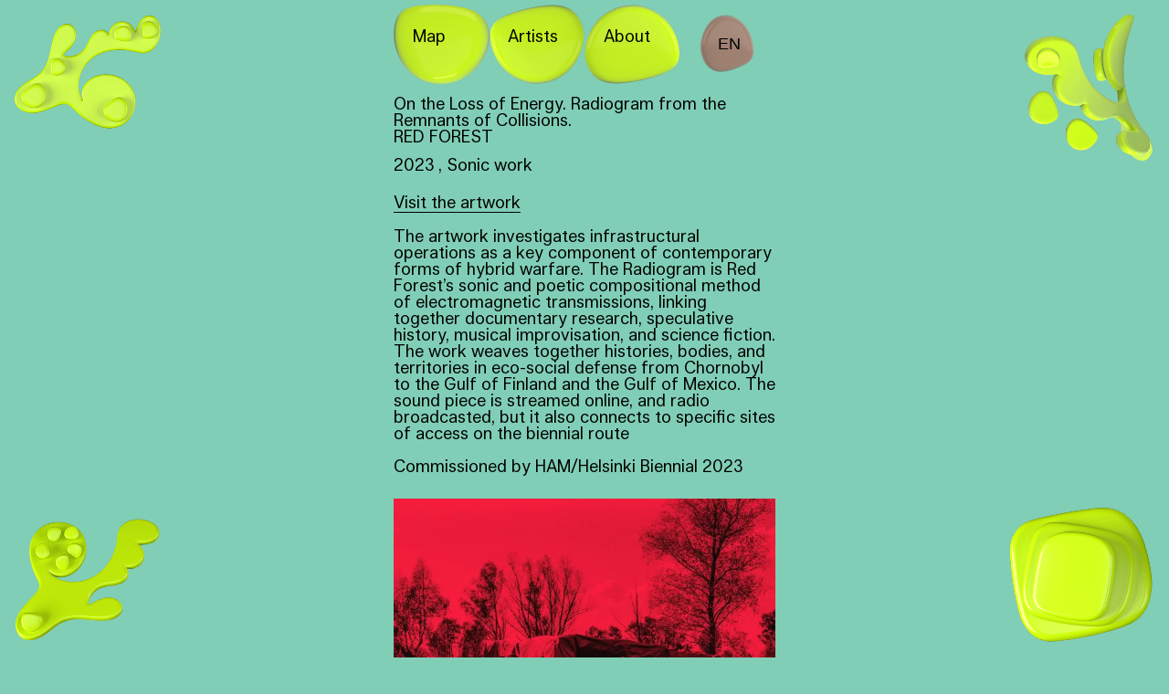

--- FILE ---
content_type: text/html; charset=utf-8
request_url: https://www.newdirectionsmayemerge.com/locations/red-forest
body_size: 4234
content:
<!DOCTYPE html><html lang="en"><head><meta charSet="utf-8"/><title>Helsinki Biennial 2023 Online Venue</title><meta name="description" content="Helsinki Biennial 2023 Online Venue"/><meta name="viewport" content="width=device-width, initial-scale=1"/><meta name="theme-color" content="#e6ab50"/><link rel="icon" href="/favicon.png"/><meta property="og:title" content="Helsinki Biennial 2023 Online Venue"/><meta property="og:url" content="https://www.newdirectionsmayemerge.com/"/><meta property="og:type" content="website"/><meta property="og:description" content="Helsinki Biennial 2023 Online Venue"/><meta property="og:image" content="https://www.newdirectionsmayemerge.com/social/newdirectionsmayemerge.png"/><meta name="next-head-count" content="11"/><link rel="preload" href="/_next/static/css/8707fbdca3d488ee.css" as="style"/><link rel="stylesheet" href="/_next/static/css/8707fbdca3d488ee.css" data-n-g=""/><link rel="preload" href="/_next/static/css/e58cbeabe1e61316.css" as="style"/><link rel="stylesheet" href="/_next/static/css/e58cbeabe1e61316.css" data-n-p=""/><noscript data-n-css=""></noscript><script defer="" nomodule="" src="/_next/static/chunks/polyfills-78c92fac7aa8fdd8.js"></script><script src="/_next/static/chunks/webpack-f2f20c9284925bcb.js" defer=""></script><script src="/_next/static/chunks/framework-2c79e2a64abdb08b.js" defer=""></script><script src="/_next/static/chunks/main-b923f959bd1dda06.js" defer=""></script><script src="/_next/static/chunks/pages/_app-b033c722e3630316.js" defer=""></script><script src="/_next/static/chunks/814-6c77e555affc5147.js" defer=""></script><script src="/_next/static/chunks/217-2dfe5403e3683e85.js" defer=""></script><script src="/_next/static/chunks/753-abec7b8952f9bc7c.js" defer=""></script><script src="/_next/static/chunks/pages/locations/%5Bslug%5D-28e16d326f5fd2fc.js" defer=""></script><script src="/_next/static/EUG9ZCdm3UFRW-2PFkrn3/_buildManifest.js" defer=""></script><script src="/_next/static/EUG9ZCdm3UFRW-2PFkrn3/_ssgManifest.js" defer=""></script></head><body><div><div><img src="/corners/lefttop.png" class="corner ct cl" alt="Corner Decoration"/><img src="/corners/leftbottom.png" class="corner cb cl" alt="Corner Decoration"/><img src="/corners/righttop.png" class="corner ct cr" alt="Corner Decoration"/><img src="/corners/rightbottom.png" class="corner cr cb" alt="Corner Decoration"/></div></div><div id="__next"><div class="Navigation_navigation__wPaBB"><a class="nav-link" href="/"><img class="Navigation_titleimg__6_2Fv" src="/buttons/01.png" alt="button"/><div class="Navigation_title__VJrrl">Map</div></a><a class="nav-link" href="/locations"><img class="Navigation_titleimg__6_2Fv" src="/buttons/02.png" alt="button"/><div class="Navigation_titleart__5TYNz">Artists</div></a><a class="nav-link" href="/about"><img class="Navigation_titleimg__6_2Fv" src="/buttons/03.png" alt="button"/><div class="Navigation_title__VJrrl">About</div></a><button class="Navigation_switch__cMQT9"><img src="/buttons/04.png" class="" alt="button"/><div>en</div></button></div><div class="Locations_location__cL71O"><h1>On the Loss of Energy.  Radiogram from the Remnants of Collisions.</h1><div>RED FOREST</div><div class="Locations_year__ndHvn">2023 <!-- -->, <!-- -->Sonic work</div><div><a target="_blank" class="Locations_link__adK4j" href="http://www.redforest.world/energy">Visit the artwork</a></div><div><p>The artwork investigates infrastructural operations as a key component of contemporary forms of hybrid warfare. The Radiogram is Red Forest’s sonic and poetic compositional method of electromagnetic transmissions, linking together documentary research, speculative history, musical improvisation, and science fiction. The work weaves together histories, bodies, and territories in eco-social defense from Chornobyl to the Gulf of Finland and the Gulf of Mexico. The sound piece is streamed online, and radio broadcasted, but it also connects to specific sites of access on the biennial route</p><p>Commissioned by HAM/Helsinki Biennial 2023</p></div><div class="Locations_image__bdTag"><div class="imagecontainer"><img width="600" height="397.7635782747604" src="https://cdn.sanity.io/images/s4mhd43v/production/c6ff28a2ed481f3afccbdc42ff5962ca4a4dead8-3130x2075.jpg?w=600&amp;auto=format" sizes="70vmin" srcSet="
            https://cdn.sanity.io/images/s4mhd43v/production/c6ff28a2ed481f3afccbdc42ff5962ca4a4dead8-3130x2075.jpg?w=300&amp;auto=format 300w,
            https://cdn.sanity.io/images/s4mhd43v/production/c6ff28a2ed481f3afccbdc42ff5962ca4a4dead8-3130x2075.jpg?w=450&amp;auto=format 450w,
            https://cdn.sanity.io/images/s4mhd43v/production/c6ff28a2ed481f3afccbdc42ff5962ca4a4dead8-3130x2075.jpg?w=600&amp;auto=format 600w,
            https://cdn.sanity.io/images/s4mhd43v/production/c6ff28a2ed481f3afccbdc42ff5962ca4a4dead8-3130x2075.jpg?w=700&amp;auto=format 700w,
            https://cdn.sanity.io/images/s4mhd43v/production/c6ff28a2ed481f3afccbdc42ff5962ca4a4dead8-3130x2075.jpg?w=900&amp;auto=format 900w,
            https://cdn.sanity.io/images/s4mhd43v/production/c6ff28a2ed481f3afccbdc42ff5962ca4a4dead8-3130x2075.jpg?w=1025&amp;auto=format 1025w,
            https://cdn.sanity.io/images/s4mhd43v/production/c6ff28a2ed481f3afccbdc42ff5962ca4a4dead8-3130x2075.jpg?w=1200&amp;auto=format 1200w,
            https://cdn.sanity.io/images/s4mhd43v/production/c6ff28a2ed481f3afccbdc42ff5962ca4a4dead8-3130x2075.jpg?w=1600&amp;auto=format 1600w,
            https://cdn.sanity.io/images/s4mhd43v/production/c6ff28a2ed481f3afccbdc42ff5962ca4a4dead8-3130x2075.jpg?w=1800&amp;auto=format 1800w,
            https://cdn.sanity.io/images/s4mhd43v/production/c6ff28a2ed481f3afccbdc42ff5962ca4a4dead8-3130x2075.jpg?w=2200&amp;auto=format 2200w,
                          "/><div class="imagecontainerafter" style="padding-bottom:66.29392971246007%"></div></div><div class="Locations_caption__1NNAp">Abandoned positions of the Russian army in the Red Forest, Chornobyl Exclusion Zone, 2022. Image courtesy of Red Forest. Photographer Oleksiy Radynski. </div></div></div></div><script id="__NEXT_DATA__" type="application/json">{"props":{"pageProps":{"data":{"mediasv":"Soniskt verk","year":"2023 ","_updatedAt":"2023-06-08T05:43:40Z","mediaen":"Sonic work","artworkUrl":"http://www.redforest.world/energy","_rev":"QJXsoHrITbI5ZAR48BZirm","contenten":[{"children":[{"_type":"span","marks":[],"text":"The artwork investigates infrastructural operations as a key component of contemporary forms of hybrid warfare. The Radiogram is Red Forest’s sonic and poetic compositional method of electromagnetic transmissions, linking together documentary research, speculative history, musical improvisation, and science fiction. The work weaves together histories, bodies, and territories in eco-social defense from Chornobyl to the Gulf of Finland and the Gulf of Mexico. The sound piece is streamed online, and radio broadcasted, but it also connects to specific sites of access on the biennial route","_key":"3521c3ba15d50"}],"_type":"block","style":"normal","_key":"edaf70713e8b","markDefs":[]},{"_key":"6c8d7e446164","markDefs":[],"children":[{"_key":"2b39879a1558","_type":"span","marks":[],"text":"Commissioned by HAM/Helsinki Biennial 2023"}],"_type":"block","style":"normal"}],"name":"On the Loss of Energy.  Radiogram from the Remnants of Collisions.","slug":{"current":"red-forest","_type":"slug"},"_id":"c7a84254-30b3-4dc5-9bd5-2d2d64847d59","contentsv":[{"style":"normal","_key":"f74594f11593","markDefs":[],"children":[{"_key":"d3e70904a5a00","_type":"span","marks":[],"text":"Konstverket undersöker infrastrukturella satsningar som nyckeln till samtida former av hybridkrigföring. Verkets form är ett radiogram som förenar dokumentär forskning, spekulativ historia, musikalisk improvisation och science fiction. Verket väver samman historier, kroppar och territorier i eko-socialt försvar från Chornobyl till finska viken och Mexikanska golfen. Ljudstycket streamas online och radiosänds, men det är också tillgängligt via uppkoppling på bestämda platser längs biennalrutten."}],"_type":"block"},{"style":"normal","_key":"66f08c172403","markDefs":[],"children":[{"_type":"span","marks":[],"text":"Beställd av HAM/Helsingforsbiennalen 2023","_key":"314f40f763c7"}],"_type":"block"}],"poster":{"captionen":"Abandoned positions of the Russian army in the Red Forest, Chornobyl Exclusion Zone, 2022. Image courtesy of Red Forest. Photographer Oleksiy Radynski. ","_type":"image","caption":"Red Forest","captionfi":"Venäjän armeijan hylättyjä asemapaikkoja Tšornobylin suljetun alueen Punaisessa metsässä (2022). Kuva Red Forestin luvalla. Valokuva: Oleksiy Radynski.","captionsv":"Ryska arméns övergivna ställningar i Tjornobyls undantagszon Röda skogen (2022). Bild med tillstånd av Red Forest. Foto: Oleksiy Radynski ","asset":{"sha1hash":"c6ff28a2ed481f3afccbdc42ff5962ca4a4dead8","originalFilename":"Red Forest.png","assetId":"c6ff28a2ed481f3afccbdc42ff5962ca4a4dead8","extension":"jpg","mimeType":"image/jpeg","url":"https://cdn.sanity.io/images/s4mhd43v/production/c6ff28a2ed481f3afccbdc42ff5962ca4a4dead8-3130x2075.jpg","path":"images/s4mhd43v/production/c6ff28a2ed481f3afccbdc42ff5962ca4a4dead8-3130x2075.jpg","_type":"sanity.imageAsset","metadata":{"lqip":"[data-uri]","dimensions":{"_type":"sanity.imageDimensions","width":3130,"aspectRatio":1.508433734939759,"height":2075},"isOpaque":true,"blurHash":"VeKYDd$PN[SLwy|x$6SLsVsV$PsVWpjta|N[sVo2SLfQ","_type":"sanity.imageMetadata","palette":{"muted":{"background":"#8d0b1f","_type":"sanity.imagePaletteSwatch","foreground":"#fff","title":"#fff","population":0},"lightVibrant":{"background":"#f48495","_type":"sanity.imagePaletteSwatch","foreground":"#000","title":"#fff","population":0},"darkVibrant":{"foreground":"#fff","title":"#fff","population":0.32,"background":"#8a040b","_type":"sanity.imagePaletteSwatch"},"lightMuted":{"_type":"sanity.imagePaletteSwatch","foreground":"#fff","title":"#fff","population":0,"background":"#8d0b1f"},"vibrant":{"foreground":"#fff","title":"#fff","population":10.13,"background":"#ec1c3b","_type":"sanity.imagePaletteSwatch"},"dominant":{"foreground":"#fff","title":"#fff","population":10.13,"background":"#ec1c3b","_type":"sanity.imagePaletteSwatch"},"_type":"sanity.imagePalette","darkMuted":{"population":0.02,"background":"#48292c","_type":"sanity.imagePaletteSwatch","foreground":"#fff","title":"#fff"}},"hasAlpha":false},"uploadId":"BbVihFLo9dxitUxT9TpPpPsmXIm0i6MX","_createdAt":"2023-05-24T13:22:57Z","_id":"image-c6ff28a2ed481f3afccbdc42ff5962ca4a4dead8-3130x2075-jpg","_rev":"mMwfLa5yhNR5hTS3BInV3M","_updatedAt":"2023-05-24T13:22:57Z","size":2560321}},"contentfi":[{"markDefs":[],"children":[{"_key":"3962d7ecbd320","_type":"span","marks":[],"text":"Teos tutkii infrastruktuurien toimintaa avaimena nykyaikaiseen hybridisodankäyntiin. Teos on muodoltaan radiosanoma ("},{"_type":"span","marks":["em"],"text":"radiogram","_key":"3962d7ecbd321"},{"text":"), joka yhdistää dokumentaarista tutkimusta, spekulatiivista historiaa, musiikki-improvisaatiota ja scifiä runolliseksi ääniteokseksi. Teos kutoo yhteen ekososiaalisen puolustuksen historioita, ruumiita ja alueita Tšornobylista Suomenlahdelle ja Meksikonlahdelle. Ääniteos on kuunneltavissa verkossa ja lähetetään radiossa, mutta se yhdistyy myös tiettyihin paikkoihin Biennaalireitin varrella.","_key":"3962d7ecbd322","_type":"span","marks":[]}],"_type":"block","style":"normal","_key":"f664f2b06c76"},{"_type":"block","style":"normal","_key":"e83fbc26c650","markDefs":[],"children":[{"_key":"19aeaa5cec950","_type":"span","marks":[],"text":"Tilaaja HAM / Helsinki Biennaali 2023"}]}],"_createdAt":"2023-05-23T11:03:00Z","_type":"pet","mediafi":"Ääniteos ","author":"RED FOREST","namefi":"Energian menetyksestä. Radiosanoma törmäysten jäänteiltä. ","namesv":"Om förlust av energi. Radiogram från rester av kollisioner."}},"__N_SSG":true},"page":"/locations/[slug]","query":{"slug":"red-forest"},"buildId":"EUG9ZCdm3UFRW-2PFkrn3","isFallback":false,"gsp":true,"locale":"en","locales":["en","fi","sv"],"defaultLocale":"en","scriptLoader":[]}</script></body></html>

--- FILE ---
content_type: text/css; charset=utf-8
request_url: https://www.newdirectionsmayemerge.com/_next/static/css/8707fbdca3d488ee.css
body_size: 384
content:
.corner{position:fixed;width:10rem;margin:1rem;z-index:110}@media only screen and (max-width:600px){.corner{width:5rem;margin:.2rem}}.cl{left:0}.cr{right:0}.cb{bottom:0}.ct{top:0}.main-title{position:fixed;left:50%;bottom:0;background-image:url(/background.svg);background-repeat:no-repeat;background-size:cover;z-index:200;padding:1.5rem 4rem 1rem;border-radius:.2rem;transform:translate(-50%);text-align:center}@media only screen and (max-width:600px){.main-title{left:50%;bottom:.5rem;transform:translate(-50%);min-width:13rem;padding:.2rem;border-radius:1.2rem}}@font-face{font-family:LarsC;src:url(/fonts/larspro-regular-webfont.woff) format("woff"),url(/fonts/larspro-regular-webfont.woff2) format("woff2");font-style:normal;font-weight:400;font-display:swap}@font-face{font-family:LarsC;src:url(/fonts/larspro-regularitalic-webfont.woff) format("woff"),url(/fonts/larspro-regularitalic-webfont.woff2) format("woff2");font-style:italic;font-weight:400;font-display:swap}@font-face{font-family:LarsC;src:url(/fonts/larspro-medium-webfont.woff) format("woff"),url(/fonts/larspro-medium-webfont.woff2) format("woff2");font-style:bold;font-weight:700;font-display:swap}@font-face{font-family:LarsC;src:url(/fonts/larspro-mediumitalic-webfont.woff2) format("woff"),url(/fonts/larspro-mediumitalic-webfont.woff2) format("woff2");font-style:italic;font-weight:700;font-display:swap}*{box-sizing:border-box}body{font-family:LarsC,-apple-system,BlinkMacSystemFont,Segoe UI,Roboto,Oxygen,Ubuntu,Cantarell,Open Sans,Helvetica Neue,sans-serif;font-size:18px;text-rendering:geometricPrecision;background:var(--background);color:var(--primcolor)}body,ul{margin:0;padding:0}ul{list-style-type:none}:root{--linkHover:#1e90ff;--background:#81ceb6;--primcolor:#000;--secondary:#d7ff1e;--third:#e6aa51}a{color:inherit}h1,h2,h3,h4,h5,h6{font-weight:400;font-size:inherit;margin:0;padding:0}a{text-decoration:none}.imagecontainer{position:relative;background:var(--secondary)}.imagecontainerafter{content:"sss";display:block;height:0;width:100%}.imagecontainer>img{position:absolute;top:0;left:0;width:100%;height:100%;display:block}

--- FILE ---
content_type: text/css; charset=utf-8
request_url: https://www.newdirectionsmayemerge.com/_next/static/css/e58cbeabe1e61316.css
body_size: 779
content:
.Navigation_navigation__wPaBB{position:fixed;top:0;left:50%;width:100%;max-width:25em;z-index:400;display:flex;justify-content:space-between;align-items:center;padding:0 1rem;transform:translate(-50%);margin-top:.3rem}.Navigation_navigation__wPaBB a{position:relative;width:25%}.Navigation_navigation__wPaBB a .Navigation_titleimg__6_2Fv{width:100%;transform:scale(1);transition:all .4s}.Navigation_navigation__wPaBB a:hover .Navigation_titleimg__6_2Fv{transform:scale(.92);transition:all .4s;filter:hue-rotate(-36deg)}.Navigation_main-title___pFRI{position:fixed;left:50%;bottom:.5rem;background:var(--third);z-index:200;padding:.5rem 1rem;border-radius:100rem;transform:translate(-50%)}.Navigation_switch__cMQT9{width:25%;position:relative;background:none;border:none;font-size:inherit;font-weight:inherit;color:inherit}.Navigation_switch__cMQT9 div{position:absolute;top:35%;left:40%;text-transform:uppercase}.Navigation_switch__cMQT9 img{width:100%;transform:scale(1);transition:all .4s}.Navigation_switch__cMQT9 a:hover img{transform:scale(.92);transition:all .4s;filter:hue-rotate(-36deg)}.Navigation_title__VJrrl,.Navigation_titleart__5TYNz{position:absolute;top:30%;left:20%}.Navigation_title__VJrrl:lang(Fi){position:absolute;top:30%;left:30%;font-size:.9rem}.Navigation_titleart__5TYNz:lang(Fi){position:absolute;top:30%;left:15%;font-size:.9rem}.Navigation_title__VJrrl:lang(Sv){position:absolute;top:30%;left:30%;font-size:.9rem}.Navigation_titleart__5TYNz:lang(Sv){position:absolute;top:30%;left:5%;font-size:.9rem}.Navigation_titleimg__6_2Fv{width:100%;transform:scale(1);transition:all .4s}.Navigation_languagemenu__rTipv{position:absolute;top:5rem;right:2rem}.Navigation_languagemenu__rTipv a{display:block}.Navigation_languagemenu__rTipv img{width:4.3em}.Navigation_languagemenu__rTipv div{width:3.5rem;position:absolute;top:1.3rem;left:1.8rem;z-index:300}.Locations_locationCartContainer__B7XVz{margin-top:6em;display:flex;flex-wrap:wrap;justify-content:center;align-items:center;flex-direction:column;margin-bottom:5em;z-index:50;position:relative}.Locations_locationCart__ALM6f{margin:.5rem;padding:.5rem 1rem 1rem;display:inline-block;background:var(--secondary);max-width:25rem;width:100%;border-radius:.2rem;filter:drop-shadow(0 0 .2rem rgba(0,0,0,.5))}@media only screen and (max-width:600px){.Locations_locationCart__ALM6f{width:calc(100vw - 4rem);max-width:25rem}}.Locations_locationCart__ALM6f a{text-decoration:none;filter:drop-shadow(0 0 .5rem rgb(0,0,0))}.Locations_locationCart__ALM6f img{position:relative;left:50%;transform:translate(-50%);margin-bottom:1rem;width:77%}.Locations_name__KzmIK{margin-left:1.42em}.Locations_year__ndHvn{margin-top:.721em}.Locations_media__c5EhP{font-style:italic}.Locations_location__cL71O{margin:5em auto;padding:1rem;width:100%;max-width:25em}.Locations_location__cL71O img{width:100%}.Locations_link__adK4j{margin-top:1.42rem;display:inline-block;border-bottom:1px solid var(--primcolor)}.Locations_link__adK4j:hover{color:var(--primcolor)}.Locations_background__F9AI_{position:fixed;top:0;left:0;width:100%;height:100%;z-index:0;background-image:url(/background3.svg);background-repeat:no-repeat;background-size:s;background-position:50%}.Locations_image__bdTag{margin-top:1.42em}.Locations_abouttext__x_URA blockquote{border-left:1px solid #000;margin-left:0;padding-left:1.42rem}.Locations_abouttext__x_URA a,.Locations_copyright__F15WL a{border-bottom:1px solid var(--primcolor)}.Locations_caption__1NNAp{margin-top:.2rem;font-size:.8rem;opacity:.5}

--- FILE ---
content_type: text/css; charset=utf-8
request_url: https://www.newdirectionsmayemerge.com/_next/static/css/e58cbeabe1e61316.css
body_size: 779
content:
.Navigation_navigation__wPaBB{position:fixed;top:0;left:50%;width:100%;max-width:25em;z-index:400;display:flex;justify-content:space-between;align-items:center;padding:0 1rem;transform:translate(-50%);margin-top:.3rem}.Navigation_navigation__wPaBB a{position:relative;width:25%}.Navigation_navigation__wPaBB a .Navigation_titleimg__6_2Fv{width:100%;transform:scale(1);transition:all .4s}.Navigation_navigation__wPaBB a:hover .Navigation_titleimg__6_2Fv{transform:scale(.92);transition:all .4s;filter:hue-rotate(-36deg)}.Navigation_main-title___pFRI{position:fixed;left:50%;bottom:.5rem;background:var(--third);z-index:200;padding:.5rem 1rem;border-radius:100rem;transform:translate(-50%)}.Navigation_switch__cMQT9{width:25%;position:relative;background:none;border:none;font-size:inherit;font-weight:inherit;color:inherit}.Navigation_switch__cMQT9 div{position:absolute;top:35%;left:40%;text-transform:uppercase}.Navigation_switch__cMQT9 img{width:100%;transform:scale(1);transition:all .4s}.Navigation_switch__cMQT9 a:hover img{transform:scale(.92);transition:all .4s;filter:hue-rotate(-36deg)}.Navigation_title__VJrrl,.Navigation_titleart__5TYNz{position:absolute;top:30%;left:20%}.Navigation_title__VJrrl:lang(Fi){position:absolute;top:30%;left:30%;font-size:.9rem}.Navigation_titleart__5TYNz:lang(Fi){position:absolute;top:30%;left:15%;font-size:.9rem}.Navigation_title__VJrrl:lang(Sv){position:absolute;top:30%;left:30%;font-size:.9rem}.Navigation_titleart__5TYNz:lang(Sv){position:absolute;top:30%;left:5%;font-size:.9rem}.Navigation_titleimg__6_2Fv{width:100%;transform:scale(1);transition:all .4s}.Navigation_languagemenu__rTipv{position:absolute;top:5rem;right:2rem}.Navigation_languagemenu__rTipv a{display:block}.Navigation_languagemenu__rTipv img{width:4.3em}.Navigation_languagemenu__rTipv div{width:3.5rem;position:absolute;top:1.3rem;left:1.8rem;z-index:300}.Locations_locationCartContainer__B7XVz{margin-top:6em;display:flex;flex-wrap:wrap;justify-content:center;align-items:center;flex-direction:column;margin-bottom:5em;z-index:50;position:relative}.Locations_locationCart__ALM6f{margin:.5rem;padding:.5rem 1rem 1rem;display:inline-block;background:var(--secondary);max-width:25rem;width:100%;border-radius:.2rem;filter:drop-shadow(0 0 .2rem rgba(0,0,0,.5))}@media only screen and (max-width:600px){.Locations_locationCart__ALM6f{width:calc(100vw - 4rem);max-width:25rem}}.Locations_locationCart__ALM6f a{text-decoration:none;filter:drop-shadow(0 0 .5rem rgb(0,0,0))}.Locations_locationCart__ALM6f img{position:relative;left:50%;transform:translate(-50%);margin-bottom:1rem;width:77%}.Locations_name__KzmIK{margin-left:1.42em}.Locations_year__ndHvn{margin-top:.721em}.Locations_media__c5EhP{font-style:italic}.Locations_location__cL71O{margin:5em auto;padding:1rem;width:100%;max-width:25em}.Locations_location__cL71O img{width:100%}.Locations_link__adK4j{margin-top:1.42rem;display:inline-block;border-bottom:1px solid var(--primcolor)}.Locations_link__adK4j:hover{color:var(--primcolor)}.Locations_background__F9AI_{position:fixed;top:0;left:0;width:100%;height:100%;z-index:0;background-image:url(/background3.svg);background-repeat:no-repeat;background-size:s;background-position:50%}.Locations_image__bdTag{margin-top:1.42em}.Locations_abouttext__x_URA blockquote{border-left:1px solid #000;margin-left:0;padding-left:1.42rem}.Locations_abouttext__x_URA a,.Locations_copyright__F15WL a{border-bottom:1px solid var(--primcolor)}.Locations_caption__1NNAp{margin-top:.2rem;font-size:.8rem;opacity:.5}

--- FILE ---
content_type: text/css; charset=utf-8
request_url: https://www.newdirectionsmayemerge.com/_next/static/css/2e121f93a6d4358b.css
body_size: 543
content:
.Home_container__97eC3{width:100vw;height:100vh;overflow:hidden}.Home_grid__npx0i{overflow:hidden;touch-action:none}.Home_grid__npx0i svg{width:100%;cursor:-webkit-grab;cursor:grab}.Home_gitem__rZlWR{width:50px;height:50px;border:1px solid #fff;position:absolute;top:0;left:0;align-items:center;justify-content:center;display:flex}.Home_gitem__rZlWR,.Home_popup__Gj6Pm{text-align:center;vertical-align:middle}.Home_popup__Gj6Pm{font-size:.8rem;width:15rem;height:15rem;max-width:100%;max-height:100vw;position:fixed;bottom:.5rem;left:50%;transform:translate(-50%);border-radius:1000rem;z-index:500;background-image:url(/background2.svg);background-repeat:no-repeat;background-size:cover;filter:drop-shadow(0 0 .2rem rgba(0,0,0,.5))}.Home_popupTitle__tBFIr{position:absolute;top:50%;left:50%;transform:translate(-50%,-50%);width:100%;padding:.9rem}.Home_stone__uXhSn{opacity:1;transition:all .4s;cursor:pointer}.Home_stone__uXhSn:hover{filter:brightness(50%)}.Navigation_navigation__wPaBB{position:fixed;top:0;left:50%;width:100%;max-width:25em;z-index:400;display:flex;justify-content:space-between;align-items:center;padding:0 1rem;transform:translate(-50%);margin-top:.3rem}.Navigation_navigation__wPaBB a{position:relative;width:25%}.Navigation_navigation__wPaBB a .Navigation_titleimg__6_2Fv{width:100%;transform:scale(1);transition:all .4s}.Navigation_navigation__wPaBB a:hover .Navigation_titleimg__6_2Fv{transform:scale(.92);transition:all .4s;filter:hue-rotate(-36deg)}.Navigation_main-title___pFRI{position:fixed;left:50%;bottom:.5rem;background:var(--third);z-index:200;padding:.5rem 1rem;border-radius:100rem;transform:translate(-50%)}.Navigation_switch__cMQT9{width:25%;position:relative;background:none;border:none;font-size:inherit;font-weight:inherit;color:inherit}.Navigation_switch__cMQT9 div{position:absolute;top:35%;left:40%;text-transform:uppercase}.Navigation_switch__cMQT9 img{width:100%;transform:scale(1);transition:all .4s}.Navigation_switch__cMQT9 a:hover img{transform:scale(.92);transition:all .4s;filter:hue-rotate(-36deg)}.Navigation_title__VJrrl,.Navigation_titleart__5TYNz{position:absolute;top:30%;left:20%}.Navigation_title__VJrrl:lang(Fi){position:absolute;top:30%;left:30%;font-size:.9rem}.Navigation_titleart__5TYNz:lang(Fi){position:absolute;top:30%;left:15%;font-size:.9rem}.Navigation_title__VJrrl:lang(Sv){position:absolute;top:30%;left:30%;font-size:.9rem}.Navigation_titleart__5TYNz:lang(Sv){position:absolute;top:30%;left:5%;font-size:.9rem}.Navigation_titleimg__6_2Fv{width:100%;transform:scale(1);transition:all .4s}.Navigation_languagemenu__rTipv{position:absolute;top:5rem;right:2rem}.Navigation_languagemenu__rTipv a{display:block}.Navigation_languagemenu__rTipv img{width:4.3em}.Navigation_languagemenu__rTipv div{width:3.5rem;position:absolute;top:1.3rem;left:1.8rem;z-index:300}

--- FILE ---
content_type: text/x-component
request_url: https://www.newdirectionsmayemerge.com/_next/data/EUG9ZCdm3UFRW-2PFkrn3/en/about.json
body_size: 2916
content:
{"pageProps":{"data":{"_id":"ce2368ef-6d13-4d9d-b0bd-3d7c6b497529","contentsv":[{"children":[{"_key":"20d2123e7b390","_type":"span","marks":["50bdd5a533ea"],"text":"Helsingforsbiennalen"},{"marks":[],"text":" Ã¤r ett internationellt bildkonstevenemang som visar samtidskonst av hÃ¶g kvalitet pÃ¥ Skanslandet och runt om i Helsingfors. UtstÃ¤llningens kurator Joasia Krysa har bjudit in fem olika grupper fÃ¶r kuratoriskt samarbete: Critical Environmental Data, Museum of Impossible Forms, TBA21â€“Academy, ViCCA @ Aalto Arts, och en AI Enhet.","_key":"18118f1be7e4","_type":"span"}],"_type":"block","style":"normal","_key":"653a9b989332","markDefs":[{"_type":"link","href":"https://helsinkibiennaali.fi/sv/hb23/","_key":"50bdd5a533ea"}]},{"style":"blockquote","_key":"aeaf14ea6713","markDefs":[],"children":[{"_type":"span","marks":[],"text":"â€œNÃ¤r vÃ¤rldsskapande projekt fÃ¶rÃ¤ndras av sammanblandning (engelska â€˜contaminationâ€™) kan Ã¶msesidiga vÃ¤rldar â€“â€“ och nya riktningar â€“â€“ uppstÃ¥.â€ â€“ Anna Lowenhaupt Tsing","_key":"e7d46d5f3dc30"}],"_type":"block"},{"_type":"block","style":"normal","_key":"0b64681b9c7b","markDefs":[],"children":[{"_type":"span","marks":[],"text":"Nya riktningar kan uppstÃ¥ hÃ¤mtar sin titel frÃ¥n antropologen Anna Lowenhaupt Tsing, som fÃ¶reslÃ¥r lÃ¤rande utifrÃ¥n (konsten att) â€œiakttaâ€. Genom att beakta andra mÃ¤nniskor, djur, vÃ¤xter, miljÃ¶n, data och andra enheter runt omkring oss utforskar biennalen hur vi skulle kunna hitta nya sÃ¤tt att leva i, och fÃ¶rstÃ¥, vÃ¤rlden.","_key":"645b936a3daf0"}]},{"markDefs":[],"children":[{"marks":[],"text":"Biennalen utvecklas utifrÃ¥n multimodala handlingar av avkÃ¤nning och meningsskapande. NÃ¤r vi rÃ¶r oss mellan mÃ¤nniskor och icke-mÃ¤nniskor, och mellan olika skalor â€“ frÃ¥n den abstrakta rÃ¤ckvidden hos stordata till Skanslandets gripbara skala, till den oÃ¤ndliga potentialen hos nya spekulativa vÃ¤rldar â€“ inbjuds vi att fundera Ã¶ver hur smÃ¥, eller pÃ¥ annat sÃ¤tt osynliga detaljer kan ge mÃ¶jligheter att handla, att tÃ¤nka pÃ¥ ett annat sÃ¤tt, och fÃ¥ fÃ¶ljderna av mÃ¤nniskans intervention och de miljÃ¶mÃ¤ssiga och tekniska skadorna att fÃ¶rlikas.","_key":"2d3d4a226f240","_type":"span"}],"_type":"block","style":"normal","_key":"e0d64c38b94f"},{"markDefs":[],"children":[{"_type":"span","marks":[],"text":"HAM Helsingfors konstmuseum ansvarar fÃ¶r produktionen fÃ¶r biennalen.","_key":"ca91304dc9670"}],"_type":"block","style":"normal","_key":"dde8fb90a07a"}],"_createdAt":"2023-06-06T10:10:42Z","_updatedAt":"2023-06-10T07:41:12Z","slug":{"current":"about","_type":"slug"},"_type":"about","title":"about","contenten":[{"children":[{"_type":"span","marks":[],"text":"The Online Venue is part of ","_key":"32bc523e25ff0"},{"text":"Helsinki Biennial 2023","_key":"2cea583db01b","_type":"span","marks":["b076bc0fdb9b"]},{"_type":"span","marks":[],"text":": ","_key":"a8ac51b73689"},{"_key":"32bc523e25ff3","_type":"span","marks":["em"],"text":"New Directions May Emerge"},{"_type":"span","marks":[],"text":" curated by Joasia Krysa, in collaboration with other intelligences â€” Museum of Impossible Forms, TBA21â€“Academy, Critical Environmental Data, ViCCA@Aalto Arts, and an Artificial Intelligence (AI) Entity.\n","_key":"32bc523e25ff4"}],"_type":"block","style":"normal","_key":"6cd6f3b22bbe","markDefs":[{"href":"https://helsinkibiennaali.fi/en/hb23/","_key":"b076bc0fdb9b","_type":"link"}]},{"markDefs":[],"children":[{"_type":"span","marks":["em"],"text":"â€œAs contamination changes world-making projects, mutual worlds â€“â€“ and new directions â€“â€“ may emerge.â€","_key":"f79fab0d38870"},{"_type":"span","marks":[],"text":"\nâ€“ Anna Lowenhaupt Tsing","_key":"f79fab0d38871"}],"_type":"block","style":"blockquote","_key":"ad57936b98ea"},{"style":"normal","_key":"9b551e545c8d","markDefs":[],"children":[{"_type":"span","marks":["em"],"text":"New Directions May Emerge","_key":"7dd7a4fb4eda0"},{"_type":"span","marks":[],"text":"Â adopts its title from a quote by anthropologist Anna Lowenhaupt Tsing, who proposes learning from (the art of) â€œnoticingâ€","_key":"7dd7a4fb4eda1"},{"text":".","_key":"7dd7a4fb4eda2","_type":"span","marks":["em"]},{"text":"Â With close attention to other people, animals, plants, the environment, data, and other entities around us, the biennial explores how we might find new ways of living in, and understanding, the world.","_key":"7dd7a4fb4eda3","_type":"span","marks":[]}],"_type":"block"},{"style":"normal","_key":"a79863a48f43","markDefs":[],"children":[{"_type":"span","marks":[],"text":"The biennial unfolds through multimodal acts of noticing, sensing and sense-making. Moving from humans to non-humans and between varying scales â€“ a spectrum spanning data as the smallest scale, through to islands and speculative new worlds denoting the largest â€“ the biennial invites audiences to consider how recognising small or otherwise invisible details might prompt possibilities to act, to imagine differently, and reconcile the impact of human intervention, environmental and technological damage.","_key":"d5d1b556cdef0"}],"_type":"block"},{"markDefs":[],"children":[{"text":"Helsinki Biennial is produced by HAM Helsinki Art Museum.","_key":"38f9a2f747040","_type":"span","marks":[]}],"_type":"block","style":"normal","_key":"92b09337ed9b"}],"contentfi":[{"markDefs":[{"_key":"77e0de08c6a8","_type":"link","href":"https://helsinkibiennaali.fi/hb23/"}],"children":[{"_key":"88ce2a750adc0","_type":"span","marks":[],"text":"Online-teossivu on osa toista kertaa jÃ¤rjestettÃ¤vÃ¤Ã¤ "},{"_type":"span","marks":["77e0de08c6a8"],"text":"Helsinki Biennaalia","_key":"aaa1564e7ca0"},{"marks":[],"text":". Kuraattori Joasia Krysa on antanut vuoden 2023 biennaalille nimen ","_key":"6c658b852c3a","_type":"span"},{"_type":"span","marks":["em"],"text":"Uusia suuntia voi syntyÃ¤","_key":"88ce2a750adc3"},{"marks":[],"text":". Kuratoinnin kumppaneina Krysalla ovat Museum of Impossible Forms, TBA21â€“Academy, Critical Environmental Data, ViCCA @ Aalto ARTS ja AI Entity tekoÃ¤lytoimija.","_key":"88ce2a750adc4","_type":"span"}],"_type":"block","style":"normal","_key":"191b5e25779c"},{"_key":"0f1e307a8822","markDefs":[],"children":[{"_key":"f4c8f9ee34d60","_type":"span","marks":[],"text":"â€œKun kontaminaatio muuttaa maailman rakentamisen tapoja, voi syntyÃ¤ yhteisiÃ¤ maailmoja ja aivan uusia suuntia.â€ â€“ Anna Lowenhaupt Tsing ("},{"_type":"span","marks":["em"],"text":"Lopun aikojen sieni","_key":"f4c8f9ee34d61"},{"text":", suom. Anna Tuomikoski. Tutkijaliitto, Helsinki 2020).","_key":"f4c8f9ee34d62","_type":"span","marks":[]}],"_type":"block","style":"blockquote"},{"markDefs":[],"children":[{"_type":"span","marks":["em"],"text":"Uusia suuntia voi syntyÃ¤","_key":"406f6d8f60a50"},{"_key":"406f6d8f60a51","_type":"span","marks":[],"text":" on lainaus antropologi Anna Lowenhaupt TsingiltÃ¤, joka kannustaa oppimaan havaitsemalla, tulemalla tietoiseksi. Biennaali kiinnittÃ¤Ã¤ huomion ihmisiin, elÃ¤imiin, kasveihin, ympÃ¤ristÃ¶Ã¶n, dataan ja muuhun ympÃ¤rillÃ¤mme olevaan etsien uusia tapoja elÃ¤Ã¤ maailmassa ja ymmÃ¤rtÃ¤Ã¤ sitÃ¤. Biennaali avautuu kÃ¤vijÃ¶ille monialaisen, havainnoivan, aistivan ja ymmÃ¤rrystÃ¤ luovan taiteentekemisen kautta. Tapahtumassa liikutaan inhimillisen ja ei-inhimillisen sekÃ¤ erilaisten mittakaavojen vÃ¤lillÃ¤ â€“ nÃ¤kymÃ¤ttÃ¶mÃ¤stÃ¤ datasta todellisiin saariin ja kuviteltuihin uusiin maailmoihin. Samalla pohditaan, miten pienet ja huomaamattomat yksityiskohdat saattavat antaa sysÃ¤yksen uudenlaiselle toiminnalle ja ajattelulle sekÃ¤ ihmisen aikaansaannosten, ympÃ¤ristÃ¶tuhon ja teknologian haittavaikutusten korjaamiselle."}],"_type":"block","style":"normal","_key":"97318a2729c2"},{"markDefs":[],"children":[{"text":"Helsinki Biennaalin tuottaa HAM Helsingin taidemuseo.","_key":"8a2e9f016a8d0","_type":"span","marks":[]}],"_type":"block","style":"normal","_key":"e7c9657070b7"},{"_type":"block","style":"normal","_key":"8d85b85d9c4a","markDefs":[],"children":[{"_type":"span","marks":[],"text":"\n","_key":"b4d40c4ce99f0"}]}],"_rev":"QJXsoHrITbI5ZAR48UlOIE"}},"__N_SSG":true}

--- FILE ---
content_type: application/javascript; charset=utf-8
request_url: https://www.newdirectionsmayemerge.com/_next/static/chunks/pages/locations-88032dccdb7ec919.js
body_size: 992
content:
(self.webpackChunk_N_E=self.webpackChunk_N_E||[]).push([[689],{4530:function(n,t,i){(window.__NEXT_P=window.__NEXT_P||[]).push(["/locations",function(){return i(2725)}])},7703:function(n,t,i){"use strict";i.d(t,{Z:function(){return m}});var e=i(5893),a=i(1664),s=i.n(a),l=i(1163),o=i(6743),c=i.n(o),r=i(7294);function u(n){let{data:t}=n,i=(0,l.useRouter)(),a=i.locale;return(0,e.jsxs)("div",{className:c().navigation,children:[(0,e.jsxs)(s(),{className:"nav-link",href:"/",children:[(0,e.jsx)("img",{className:c().titleimg,src:"/buttons/01.png",alt:"button"}),"en"==a?(0,e.jsx)("div",{className:c().title,children:"Map"}):null,"fi"==a?(0,e.jsx)("div",{className:c().title,children:"Kartta"}):null,"sv"==a?(0,e.jsx)("div",{className:c().title,children:"Kartan"}):null]}),(0,e.jsxs)(s(),{className:"nav-link",href:"/locations",children:[(0,e.jsx)("img",{className:c().titleimg,src:"/buttons/02.png",alt:"button"}),"en"==a?(0,e.jsx)("div",{className:c().titleart,children:"Artists"}):null,"fi"==a?(0,e.jsx)("div",{className:c().titleart,children:"Taiteilijat"}):null,"sv"==a?(0,e.jsx)("div",{className:c().titleart,children:"Konstn\xe4rer"}):null]}),(0,e.jsxs)(s(),{className:"nav-link",href:"/about",children:[(0,e.jsx)("img",{className:c().titleimg,src:"/buttons/03.png",alt:"button"}),"en"==a?(0,e.jsx)("div",{className:c().title,children:"About"}):null,"fi"==a?(0,e.jsx)("div",{className:c().title,children:"Info"}):null,"sv"==a?(0,e.jsx)("div",{className:c().title,children:"Info"}):null]}),(0,e.jsx)(d,{})]})}function d(){let[n,t]=(0,r.useState)(!1),i=(0,l.useRouter)();return(0,e.jsxs)(e.Fragment,{children:[(0,e.jsxs)("button",{className:c().switch,onClick:()=>t(n=>!n),children:[(0,e.jsx)("img",{src:"/buttons/04.png",className:"",alt:"button"}),(0,e.jsx)("div",{children:n?"x":i.locale})]}),n?(0,e.jsxs)("div",{className:c().languagemenu,children:[(0,e.jsxs)(s(),{href:i.asPath,locale:"en",onClick:()=>t(!1),children:[(0,e.jsx)("img",{src:"/buttons/01.png",className:"",alt:"button"}),(0,e.jsx)("div",{children:"En"})]}),(0,e.jsxs)(s(),{href:i.asPath,locale:"fi",onClick:()=>t(!1),children:[(0,e.jsx)("img",{src:"/buttons/03.png",className:"",alt:"button"}),(0,e.jsx)("div",{children:"Fi"})]}),(0,e.jsxs)(s(),{href:i.asPath,locale:"sv",onClick:()=>t(!1),children:[(0,e.jsx)("img",{src:"/buttons/02.png",className:"",alt:"button"}),(0,e.jsx)("div",{children:"Sv"})]})]}):null]})}function m(){return(0,e.jsx)(e.Fragment,{children:(0,e.jsx)(u,{})})}},8676:function(n,t,i){"use strict";i.d(t,{Z:function(){return l}});var e=i(5893),a=i(9008),s=i.n(a);function l(){return(0,e.jsxs)(s(),{children:[(0,e.jsx)("title",{children:"Helsinki Biennial 2023 Online Venue"}),(0,e.jsx)("meta",{name:"description",content:"Helsinki Biennial 2023 Online Venue"}),(0,e.jsx)("meta",{name:"viewport",content:"width=device-width, initial-scale=1"}),(0,e.jsx)("meta",{name:"theme-color",content:"#e6ab50"}),(0,e.jsx)("link",{rel:"icon",href:"/favicon.png"}),(0,e.jsx)("meta",{property:"og:title",content:"Helsinki Biennial 2023 Online Venue"},"title"),(0,e.jsx)("meta",{property:"og:url",content:"https://www.newdirectionsmayemerge.com/"}),(0,e.jsx)("meta",{property:"og:type",content:"website"}),(0,e.jsx)("meta",{property:"og:description",content:"Helsinki Biennial 2023 Online Venue"}),(0,e.jsx)("meta",{property:"og:image",content:"https://www.newdirectionsmayemerge.com/social/newdirectionsmayemerge.png"})]})}},2725:function(n,t,i){"use strict";i.r(t),i.d(t,{__N_SSG:function(){return d},default:function(){return m}});var e=i(5893),a=i(1664),s=i.n(a),l=i(3473),o=i.n(l),c=i(7703),r=i(1163),u=i(8676),d=!0;function m(n){let{data:t}=n,i=(0,r.useRouter)(),a=i.locale;return(0,e.jsxs)(e.Fragment,{children:[(0,e.jsx)(u.Z,{}),(0,e.jsx)(c.Z,{}),(0,e.jsx)("div",{className:o().locationCartContainer,children:t.map((n,t)=>{var i;return(0,e.jsxs)(s(),{href:"/locations/".concat(null==n?void 0:null===(i=n.slug)||void 0===i?void 0:i.current),className:o().locationCart,children:[(0,e.jsx)("img",{src:"/dividers/divider_".concat(t,".svg"),alt:"divider"}),(0,e.jsx)("div",{children:n.author}),(0,e.jsxs)("h1",{children:["en"==a?null==n?void 0:n.name:null,"fi"==a?null==n?void 0:n.namefi:null,"sv"==a?null==n?void 0:n.namesv:null]})]},t)})}),(0,e.jsx)("div",{className:o().background})]})}},3473:function(n){n.exports={locationCartContainer:"Locations_locationCartContainer__B7XVz",locationCart:"Locations_locationCart__ALM6f",name:"Locations_name__KzmIK",year:"Locations_year__ndHvn",media:"Locations_media__c5EhP",location:"Locations_location__cL71O",link:"Locations_link__adK4j",background:"Locations_background__F9AI_",image:"Locations_image__bdTag",abouttext:"Locations_abouttext__x_URA",copyright:"Locations_copyright__F15WL",caption:"Locations_caption__1NNAp"}},6743:function(n){n.exports={navigation:"Navigation_navigation__wPaBB",titleimg:"Navigation_titleimg__6_2Fv","main-title":"Navigation_main-title___pFRI",switch:"Navigation_switch__cMQT9",title:"Navigation_title__VJrrl",titleart:"Navigation_titleart__5TYNz",languagemenu:"Navigation_languagemenu__rTipv"}}},function(n){n.O(0,[814,774,888,179],function(){return n(n.s=4530)}),_N_E=n.O()}]);

--- FILE ---
content_type: text/x-component
request_url: https://www.newdirectionsmayemerge.com/_next/data/EUG9ZCdm3UFRW-2PFkrn3/en.json
body_size: 15577
content:
{"pageProps":{"data":[{"contentfi":[{"children":[{"text":"Hinaaja kiskoo valtavaa tukkilauttaa kohti Vallisaaren ja Suomenlinnan vÃ¤listÃ¤ Kustaanmiekan salmea. Teos koetaan lisÃ¤ttynÃ¤ todellisuutena (AR) omalla Ã¤lylaitteella. Teos tarkastelee kriittisesti kansallista identiteettiÃ¤ ja metsÃ¤talouden roolia kansakunnan rakentajana. Teos herÃ¤ttÃ¤Ã¤ kysymyksiÃ¤ talousjÃ¤rjestelmistÃ¤ ja raaka-aineiden kuljetusreiteistÃ¤. Taiteilijat kysyvÃ¤t, mitÃ¤ tÃ¤mÃ¤n hetken ja tulevaisuuden tukkilautta edustaa?","_key":"32c449f522780","_type":"span","marks":[]}],"_type":"block","style":"normal","_key":"299f72d80d52","markDefs":[]},{"_type":"block","style":"normal","_key":"6bffe3720e8b","markDefs":[],"children":[{"marks":[],"text":"Sanotaan, ettÃ¤ Suomi elÃ¤Ã¤ metsÃ¤stÃ¤, on metsÃ¤ssÃ¤ ja on metsÃ¤.","_key":"8828e134cea70","_type":"span"}]},{"style":"normal","_key":"de747b7efb66","markDefs":[],"children":[{"_key":"6889d69c72210","_type":"span","marks":[],"text":"1900-luvun alussa taiteilijat Akseli Gallen-Kallela ja Pekka Halonen, joille kirveen koskemattomat erÃ¤maat edustivat jalointa ja alkuvoimaisinta suomalaisuutta, olivat huolissaan niiden katoamisesta. Aikalaiskuvauksen mukaan Suomessa riehui sota sahayhtiÃ¶iden ja metsien pÃ¤Ã¤oman vÃ¤lillÃ¤."}],"_type":"block"},{"markDefs":[],"children":[{"_type":"span","marks":[],"text":"***","_key":"23da042674160"}],"_type":"block","style":"normal","_key":"739fe9678fd4"},{"children":[{"marks":[],"text":"Talousajattelu vei voiton ja kultakauden ikihonkien oheen nousi kuva sankarillisista tukkijÃ¤tkistÃ¤ luonnonvoimia uhmaten ohjaamassa runkoja teollisuuden tarpeisiin. Toinen maailmansota synnytti energiapulan, jonka aikana turvauduttiin yksityisten metsien pakkohakkuisiin. Poikkeustilan varjolla sallitut avohakkuut yltyivÃ¤t sodan jÃ¤lkeisinÃ¤ vuosikymmeninÃ¤. MetsÃ¤stÃ¤ tuli puupeltoa, ja puusta ja paperista tuli Suomen tÃ¤rkein vientituote.","_key":"b94c19f5a80e0","_type":"span"}],"_type":"block","style":"normal","_key":"349c95419f50","markDefs":[]},{"markDefs":[],"children":[{"_type":"span","marks":[],"text":"***","_key":"1822f6ea7da90"}],"_type":"block","style":"normal","_key":"f3f68e8b34fd"},{"markDefs":[],"children":[{"_key":"f490eb569eb40","_type":"span","marks":[],"text":"Valtio omistaa kaikesta Suomen metsÃ¤maasta noin 26 %. Valtion metsiÃ¤ hallinnoi MetsÃ¤hallitus, jonka tehtÃ¤vÃ¤ on ristiriitainen: toisaalta suojella luontoa, kuten Vallisaarta, ja toisaalta sille luodaan vuosittainen tulostavoite Suomen eduskunnassa, joka vaikuttaa suoraan hakkuiden mÃ¤Ã¤rÃ¤Ã¤n. Vuonna 2019 Suomen hallitus julisti tavoitteekseen hiilivapaan Suomen 2035 mennessÃ¤, mikÃ¤ edellyttÃ¤Ã¤ hiilinielujen kasvattamista. Puuta onkin tuotu VenÃ¤jÃ¤ltÃ¤."}],"_type":"block","style":"normal","_key":"483e260c81b7"},{"markDefs":[],"children":[{"marks":[],"text":"***","_key":"7269355034370","_type":"span"}],"_type":"block","style":"normal","_key":"efa95bc184d6"},{"style":"normal","_key":"a9a3450ef059","markDefs":[],"children":[{"_type":"span","marks":[],"text":"VenÃ¤jÃ¤n hyÃ¶kkÃ¤ys Ukrainaan katkaisi kauppasuhteet ja nyt suomalaisia metsiÃ¤ hakataan ennÃ¤tyksellisesti. Tarve kasvaa, kun maailman suurin biotuotetehdas KemissÃ¤ aloittaa toimintansa. Se kÃ¤yttÃ¤Ã¤ puuta raaka-aineenaan.","_key":"793f83b143360"}],"_type":"block"},{"_type":"block","style":"normal","_key":"9563faebf84d","markDefs":[],"children":[{"text":"Nousseet kuljetuskustannukset ja kuljetuskaluston riittÃ¤mÃ¤ttÃ¶myys ennakoimattoman suuriin hakkuisiin sai MetsÃ¤hallituksen uudelleen kÃ¤ynnistÃ¤mÃ¤Ã¤n Saimaan vesistÃ¶ssÃ¤ satoja vuosia vanhan puunkuljetuskeinon, uiton. Maailmassa, jossa kamppailu luonnonvaroista yltyy, kuljetuskanavien hallintasuhteet mÃ¤Ã¤rittÃ¤vÃ¤t globaaleja valta-asetelmia.","_key":"5a386d34aba30","_type":"span","marks":[]}]},{"_type":"block","style":"normal","_key":"6b10741abc9c","markDefs":[],"children":[{"_key":"70c9c40f6ad40","_type":"span","marks":[],"text":"Saimaan kanava, puoleksi VenÃ¤jÃ¤n aluevesillÃ¤, linkittÃ¤Ã¤ Saimaan vesistÃ¶n ItÃ¤mereen. Suomen metsÃ¤teollisuudelle tÃ¤rkeÃ¤ kanava on hiljentynyt VenÃ¤jÃ¤n hyÃ¶kkÃ¤yssodan ja Suomen Nato-jÃ¤senyyden myÃ¶tÃ¤."}]},{"_type":"block","style":"normal","_key":"ea498077586e","markDefs":[],"children":[{"_key":"056026568b310","_type":"span","marks":[],"text":"Uitosta on nÃ¤kyvÃ¤sti tiedotettu metsÃ¤teollisuuden ilmastotekona."}]},{"_type":"block","style":"normal","_key":"09d13b81df58","markDefs":[],"children":[{"_type":"span","marks":[],"text":"Avaa puhelimesi kamera ja osoita sillÃ¤ QR-koodia. Sinut ohjataan AR-sovellukseen, eli lisÃ¤ttyyn todellisuuteen. Kohdista nÃ¤ytÃ¶llÃ¤si nÃ¤kyvÃ¤ majakkakuvake kohti Suomenlinnassa nÃ¤kyvÃ¤Ã¤ majakkaa. Napauta nÃ¤yttÃ¶Ã¤ ja pidÃ¤ paikallaan. NÃ¤et nostalgisen tulevaisuuden kuvan, joka peittÃ¤Ã¤ alleen metsÃ¤n hakkuiden ja puunkuljetuksen todellisia nÃ¤kymiÃ¤.","_key":"cfe13b81be560"}]},{"children":[{"_type":"span","marks":[],"text":"","_key":"9e050ed707140"}],"_type":"block","style":"normal","_key":"679c6f472553","markDefs":[]},{"_type":"block","style":"normal","_key":"c8307e1900d6","markDefs":[],"children":[{"_type":"span","marks":[],"text":"Tilaaja HAM / Helsinki Biennaali 2023","_key":"873d2d21a31c"}]}],"year":"2023","artworkUrl":"https://helsinkibiennaali.fi/green-gold/","namefi":"VihreÃ¤Ã¤ kultaa ","namesv":"GrÃ¶nt guld","mediasv":"FÃ¶rstÃ¤rkt verklighet (AR)","name":"Green Gold","poster":{"asset":{"_ref":"image-19e9f1d8840698f1fcadab744fc32887ae4994f2-3000x2000-jpg","_type":"reference"},"captionen":"Photograph: Teuvo Kanerva, 1960â€“1969 (Picture Collections of the Finnish Heritage Agency) Tukkilauttoja.","_type":"image","captionfi":"Valokuva: Teuvo Kanerva, 1960â€“1969 (yksityiskohta) (Museovirasto, Historian kuvakokoelma)","captionsv":"Foto: Teuvo Kanerva, 1960â€“1969 (Museiverket, historiska bildsamlingar)"},"contenten":[{"_key":"24db8072e9f1","markDefs":[],"children":[{"_type":"span","marks":[],"text":"A boat can be seen pulling a large timber raft towards Kustaanmiekka channel, which lies between the islands of Vallisaari and Suomenlinna. It engages in the critical deconstruction of national identity, focusing on the role of forestry in the project of nation building in Finland. It also raises questions about geopolitics, economics, and the logistics of moving raw materials. The artists ask: What do the timber rafts of today and tomorrow represent.","_key":"5cbee3785a7c0"}],"_type":"block","style":"normal"},{"_key":"f099dbce8961","markDefs":[],"children":[{"_key":"54676a085c750","_type":"span","marks":[],"text":"It is said that Finland lives off forests, is in the forest, and is a forest."}],"_type":"block","style":"normal"},{"markDefs":[],"children":[{"marks":[],"text":"At the beginning of the 20th century, artists Akseli Gallen-Kallela and Pekka Halonen were worried about the loss of unspoiled wilderness, which they regarded as the highest and most elemental form of Finnish identity. Sawmill companies and forest capital were reportedly at war in Finland.","_key":"8290a63c3f830","_type":"span"}],"_type":"block","style":"normal","_key":"33717daa68eb"},{"_key":"15d1afdb92ea","markDefs":[],"children":[{"_key":"865abc1a2a510","_type":"span","marks":[],"text":"***"}],"_type":"block","style":"normal"},{"_type":"block","style":"normal","_key":"499951005c9f","markDefs":[],"children":[{"_type":"span","marks":[],"text":"Economic thinking won the day, and beside the ideal of golden-era ancient pine trees emerged an image of heroic log drivers braving the elements and floating logs for industrial use. The Second World War created an energy shortage, during which private forests were cut down by state order. Clear-cuttings allowed in a state of emergency continued during the decades after the war. Forests became a commercial products, and wood and paper became Finlandâ€™s most important export products.","_key":"812cb0c469b50"}]},{"markDefs":[],"children":[{"text":"***","_key":"762751c04f2d0","_type":"span","marks":[]}],"_type":"block","style":"normal","_key":"4bf9bf0bddb2"},{"markDefs":[],"children":[{"text":"The state owns approximately 26% of Finnish woodland. MetsÃ¤hallitus, managing the state-owned forests, has a contradictory role: on the one hand, it protects nature â€“ on Vallisaari Island, for example â€“ and on the other, it has a performance target defined by the Parliament on an annual basis, which directly affects the number of cuttings. In 2019, the Government declared that Finland will achieve carbon neutrality by 2035, meaning that more carbon sinks are needed. At the same time, Finland started importing wood from Russia.","_key":"6ddbd320d8df0","_type":"span","marks":[]}],"_type":"block","style":"normal","_key":"be494e04b35a"},{"_key":"520d879c163d","markDefs":[],"children":[{"_key":"1e5a52ebbb250","_type":"span","marks":[],"text":"***"}],"_type":"block","style":"normal"},{"markDefs":[],"children":[{"_type":"span","marks":[],"text":"The Russian invasion of Ukraine cut trade relations, and Finnish forests are now being cut more than ever. Demand will increase when the largest bioproduct mill in the world will start operating in Kemi. It uses wood as its raw material.","_key":"84ffb81f0e640"}],"_type":"block","style":"normal","_key":"7efb1b6eea42"},{"_key":"6a58b05195dc","markDefs":[],"children":[{"_type":"span","marks":[],"text":"Due to increased transport costs and insufficient transport equipment for unpredictably massive cuttings, MetsÃ¤hallitus restarted a centuries-old wood transport method, log floating, in the Saimaa area. In a world in which the fight for resources is intensifying, the possessory relations related to the transport channels define global power structures.","_key":"1f98940b87d00"}],"_type":"block","style":"normal"},{"_key":"215916b5d39b","markDefs":[],"children":[{"text":"The Saimaa Canal, partly in Russian waters, connects Lake Saimaa with the Baltic Sea. Important for the Finnish forest industry, the canal has quieted down due to the Russian invasion of Ukraine and Finlandâ€™s membership in NATO.","_key":"03569079338c0","_type":"span","marks":[]}],"_type":"block","style":"normal"},{"style":"normal","_key":"04df89778333","markDefs":[],"children":[{"text":"Log floating has been promoted as the forest industryâ€™s act for the climate.","_key":"8c712812a6cb0","_type":"span","marks":[]}],"_type":"block"},{"_type":"block","style":"normal","_key":"349e44c303f9","markDefs":[],"children":[{"_type":"span","marks":[],"text":"Open the camera on your phone and point it at the QR code. You will be directed to an augmented reality (AR) site. Align your screen's lighthouse-icon to the lighthouse facing you in Suomenlinna. Tap the screen and hold still. You can see a nostalgic future image covering the real-life views of cuttings and wood transport.","_key":"06b2f9b4e3a40"}]},{"_key":"f0cb13da2a3e","markDefs":[],"children":[{"_key":"db9e4b6e59950","_type":"span","marks":[],"text":""}],"_type":"block","style":"normal"},{"markDefs":[],"children":[{"_type":"span","marks":[],"text":"Tilaaja HAM / Helsinki Biennaali 2023","_key":"17548a5319c20"}],"_type":"block","style":"normal","_key":"0ce812e1cc44"}],"contentsv":[{"children":[{"_type":"span","marks":[],"text":"En bogserbÃ¥t drar en stor timmerflotte mot det smala GustavssvÃ¤rdssundet mellan Skanslandet och Sveaborg. Verket kan upplevas genom AR-teknik (fÃ¶rstÃ¤rkt verklighet) i din smartphone. Verket undersÃ¶ker kritiskt den nationella identiteten och skogsbrukets roll i det finlÃ¤ndska nationsbyggandet. Verket vÃ¤cker frÃ¥gor om ekonomiska system och rÃ¥varors transportstrÃ¤ckor. KonstnÃ¤rerna undrar vad dagens eller framtidens timmerflotte representerar?","_key":"0fb9d3c11a1d0"}],"_type":"block","style":"normal","_key":"88a41c7c382e","markDefs":[]},{"_type":"block","style":"normal","_key":"8c9ba7f3fda4","markDefs":[],"children":[{"marks":[],"text":"Det sÃ¤gs att Finland lever av och i skogen, och Ã¤r skogen.","_key":"bccf524c9e5b0","_type":"span"}]},{"style":"normal","_key":"fa7c89f5f028","markDefs":[],"children":[{"_type":"span","marks":[],"text":"I bÃ¶rjan av 1900-talet bekymrade sig konstnÃ¤rerna Akseli Gallen-Kallela och Pekka Halonen Ã¶ver att de Ã¤nnu av yxan orÃ¶rda Ã¶demarkerna skulle gÃ¥ fÃ¶rlorade, vilka fÃ¶r dem utgjorde finskhetens Ã¤dlaste och mest primitiva kraft. Enligt samtidsskildringen rasade ett krig i Finland mellan sÃ¥gverksfÃ¶retagen och skogskapitalet.","_key":"dab9640f53ae0"}],"_type":"block"},{"style":"normal","_key":"380c0438e40e","markDefs":[],"children":[{"_type":"span","marks":[],"text":"***","_key":"93204aa9e0680"}],"_type":"block"},{"children":[{"_type":"span","marks":[],"text":"Det ekonomiska tÃ¤nkandet segrade och vid sidan av guldÃ¥lderns urÃ¥ldriga furor uppstod bilden av heroiska timmerkarlar som trotsande naturens krafter flottade timret fÃ¶r industrins behov. Under andra vÃ¤rldskriget uppstod brÃ¤nslebrist vilket gjorde att man tillgrep tvÃ¥ngsavverkning av privata skogar. De kalhyggen som tillÃ¥tits under tÃ¤ckmantel av undantagstillstÃ¥ndet tilltog under decennierna efter kriget. Skogen blev en trÃ¤dÃ¥ker och virke och papper blev Finlands viktigaste exportprodukter.","_key":"6ba6752a99fa0"}],"_type":"block","style":"normal","_key":"371dd0d088c1","markDefs":[]},{"_key":"2ec6e7a52d3d","markDefs":[],"children":[{"marks":[],"text":"***","_key":"1f3c5a864d250","_type":"span"}],"_type":"block","style":"normal"},{"markDefs":[],"children":[{"_type":"span","marks":[],"text":"Staten Ã¤ger cirka 26 % av all skogsmark i Finland. Statens skogar skÃ¶ts av Forststyrelsen, vars uppgift Ã¤r motsÃ¤gelsefull: Ã¥ ena sidan att skydda naturen, som pÃ¥ Skanslandet, och Ã¥ andra sidan fÃ¥r verket ett Ã¥rligt resultatmÃ¥l av Finlands riksdag som direkt pÃ¥verkar avverkningens volym. 2019 tillkÃ¤nnagav regeringen att den hade ett kolfritt Finland 2035 som mÃ¥l, nÃ¥got som krÃ¤ver en Ã¶kning av kolsÃ¤nkorna. Vid samma tid importerade man virke frÃ¥n Ryssland.","_key":"a1b171a206160"}],"_type":"block","style":"normal","_key":"c9434d843d0d"},{"markDefs":[],"children":[{"marks":[],"text":"***","_key":"0619788fedaa0","_type":"span"}],"_type":"block","style":"normal","_key":"8158593fb1a0"},{"children":[{"_type":"span","marks":[],"text":"Rysslands fullskaliga anfallskrig mot Ukraina avbrÃ¶t handelsfÃ¶rbindelserna och nu avverkas Finlands skogar i rekordfart. Behovet kommer att Ã¶ka nÃ¤r vÃ¤rldens stÃ¶rsta bioproduktfabrik i Kemi tas i drift. Den anvÃ¤nder virke som rÃ¥material.","_key":"66adaf14a68e0"}],"_type":"block","style":"normal","_key":"1ce847d08d0a","markDefs":[]},{"markDefs":[],"children":[{"_key":"9fc56c6a9dc40","_type":"span","marks":[],"text":"Stigande transportkostnader och otillrÃ¤ckliga transportmedel fÃ¶r den ofÃ¶rutsett stora avverkningen har fÃ¥tt Forststyrelsen att Ã¥teruppta det hundratals Ã¥r gamla transportsÃ¤ttet fÃ¶r virke i Saimens sjÃ¶system, flottningen. I en vÃ¤rld dÃ¤r kampen om naturresurserna Ã¶kar bestÃ¤mmer kontrollfÃ¶rhÃ¥llandena i frÃ¥ga om transportleder de globala maktkonstellationerna."}],"_type":"block","style":"normal","_key":"b7683af88e5c"},{"markDefs":[],"children":[{"_type":"span","marks":[],"text":"Saima kanal, som till hÃ¤lften ligger inom ryskt territorialvatten, fÃ¶rbinder Saimens sjÃ¶system med Ã–stersjÃ¶n. En viktig transportled fÃ¶r skogsindustrin har stannat upp pÃ¥ grund av det ryska anfallskriget och Finlands Natomedlemskap.","_key":"1463abd4b0170"}],"_type":"block","style":"normal","_key":"ef207d91a1a9"},{"children":[{"text":"Flottningen har klart angetts som en klimatÃ¥tgÃ¤rd av skogsindustrin.","_key":"93399ab838b40","_type":"span","marks":[]}],"_type":"block","style":"normal","_key":"3d68d14e6c39","markDefs":[]},{"markDefs":[],"children":[{"_key":"ec4756acd2a40","_type":"span","marks":[],"text":"Ã–ppna kameran pÃ¥ din telefon och rikta den mot QR-koden. Du fÃ¶rs vidare till AR-appen, dvs. till den fÃ¶rstÃ¤rkta verkligheten, som visar upp"}],"_type":"block","style":"normal","_key":"d3d28103455c"},{"markDefs":[],"children":[{"text":"Ã–ppna kameran pÃ¥ din telefon och rikta den mot QR-koden. Du fÃ¶rs vidare till en fÃ¶rstÃ¤rkt verklighet (AR) webbsidan. Rikta fyrikonen pÃ¥ skÃ¤rmen mot fyren som Ã¤r synlig i Sveaborg. Tryck och hÃ¥ll ned skÃ¤rmen. Du kan se en nostalgisk bild av framtiden, en bild som dÃ¶ljer skogsavverkningens och virkestransporternas faktiska scenerier.","_key":"f46163cfa9590","_type":"span","marks":[]}],"_type":"block","style":"normal","_key":"07be99c4d1fe"},{"markDefs":[],"children":[{"_type":"span","marks":[],"text":"","_key":"19a2f7dce0690"}],"_type":"block","style":"normal","_key":"506b511d6160"},{"_key":"c5dd177db222","markDefs":[],"children":[{"_type":"span","marks":[],"text":"BestÃ¤lld av HAM / Helsingforsbiennalen 2023","_key":"e8484cf3440c"}],"_type":"block","style":"normal"}],"_rev":"CAFLNxK9UaxE6pnuC2iYvM","_id":"2793e750-b20d-43b7-ac28-aff3c7774da1","mediaen":"Augmented reality (AR)","slug":{"_type":"slug","current":"ahmed-al-nawas-minna-henriksson"},"author":"Minna Henriksson & Ahmed Al-Nawas","_type":"pet","mediafi":"LisÃ¤tty todellisuus (AR)","_createdAt":"2023-05-23T11:04:24Z","_updatedAt":"2023-06-29T13:59:45Z"},{"artworkUrl":"http://newlyformedcity.net/","_type":"pet","_createdAt":"2023-05-23T11:06:58Z","_id":"2d36da2a-b1a2-498a-98d0-1bed18717d9a","slug":{"current":"yehwan-song","_type":"slug"},"contentsv":[{"children":[{"text":"Yehwan Song Ã¤r en koreansk webbkonstnÃ¤r och designer, som skapar antivÃ¤nliga, icke-anvÃ¤ndarcentrerade, okonventionella och olika oberoende webbplatser. I sitt arbete fÃ¶rsÃ¶ker hon vÃ¤nda den allmÃ¤nna fÃ¶rstÃ¥elsen fÃ¶r webbdesign och underminera anvÃ¤ndarnas beteenden. Song syftar till att belysa ojÃ¤mlikheter i den digitala miljÃ¶n och omforma den digitala tillgÃ¤ngligheten.","_key":"6e06808106140","_type":"span","marks":[]}],"_type":"block","style":"normal","_key":"55a914d545c2","markDefs":[]},{"_key":"120fe0411557","markDefs":[],"children":[{"_type":"span","marks":[],"text":"I samarbete med projektet Digital Visual Studies vid universitetet i ZÃ¼rich har Song skapat en webbplats som kombinerar samlingen pÃ¥ HAM Helsingfors konstmuseum med multimodala maskininlÃ¤rningstekniker. ","_key":"68a86671d8fe0"}],"_type":"block","style":"normal"},{"children":[{"_type":"span","marks":[],"text":"Webbplatsens kÃ¤rna bildar en karta dÃ¤r besÃ¶karna kan interagera med HAM:s samlingar via sin geografiska position. Med hjÃ¤lp av kartan kan besÃ¶karna betrakta staden frÃ¥n konstsamlingens synvinkel och genom att fÃ¶rflytta sig mellan olika scenerier kan hen undersÃ¶ka bildcollage och platser skapade av maskinen. Samlingens metadata bearbetas med AI-algoritmer, vilket resulterar i en nyskapad hÃ¤rva av relationer som uppstÃ¥r genom interaktionen mellan de medverkande besÃ¶karna, staden och samlingarna.","_key":"1fe6247b7d720"}],"_type":"block","style":"normal","_key":"7f3688487e2c","markDefs":[]},{"children":[{"_type":"span","marks":[],"text":"BestÃ¤lld av HAM / Helsingforsbiennalen 2023.\n","_key":"cea09f7c2df5"}],"_type":"block","style":"normal","_key":"1fe8fe400dda","markDefs":[]}],"year":"2023","namesv":"Newly Formed","mediasv":"Webbplats","namefi":"Newly Formed","mediafi":"Sivusto","name":"Newly Formed","_updatedAt":"2023-06-08T05:43:02Z","poster":{"captionfi":"Kuva taiteilijan luvalla. ","captionsv":"Bild med konstnÃ¤rens tillstÃ¥nd. ","asset":{"_ref":"image-2534429d8c6d0839a96dcf774b9308f8c26ce68e-3840x2013-png","_type":"reference"},"captionen":"Image courtesy of the artist. ","_type":"image"},"contenten":[{"style":"normal","_key":"a135de782356","markDefs":[],"children":[{"_type":"span","marks":[],"text":"Yehwan Song is a South Korean web artist and designer who creates anti-friendly, non-user-centric, unconventional, and diverse independent websites through which she tries to flip the general understanding of web design and subvert user behaviours. Song aims to illuminate inequalities in the digital environment and reframe digital accessibility.","_key":"83e6564dce790"}],"_type":"block"},{"markDefs":[],"children":[{"_type":"span","marks":[],"text":"In collaboration with the Digital Visual Studies project at the University of Zurich, Song has created a website that combines the collection of Helsinki Art Museum HAM and multimodal machine learning technology.","_key":"7ea7aa18261b0"}],"_type":"block","style":"normal","_key":"26b611d4184a"},{"markDefs":[],"children":[{"marks":[],"text":"In Newly Formed, users visit an online map of the city and can interact with the public art collection based on geolocations. Through the map, the user starts to see the city through the collection, jumping from one panorama to another through portals, from which they can explore new groupings based on metrics created by the machine. New entanglements emerge from the combined agencies of the model, the visitors, the collection, and the city.","_key":"d0a333306bf80","_type":"span"}],"_type":"block","style":"normal","_key":"c79256b38eb9"},{"style":"normal","_key":"3e9e77fb7e17","markDefs":[],"children":[{"_type":"span","marks":[],"text":"Comissioned by HAM/Helsinki Biennial 2023. Developed as a collaboration between artist Yehwan Song, Digital Visual Studies project and curator Joasia Krysa.","_key":"414e79e281be0"}],"_type":"block"}],"contentfi":[{"_key":"0517eaf6c9e5","markDefs":[],"children":[{"marks":[],"text":"Yehwan Song on korealainen verkkotaiteilija ja suunnittelija, joka luo anti-ystÃ¤vÃ¤llisiÃ¤, ei-kÃ¤yttÃ¤jÃ¤keskeisiÃ¤, epÃ¤tavallisia ja monimuotoisia itsenÃ¤isiÃ¤ nettisivuja. TyÃ¶ssÃ¤Ã¤n hÃ¤n pyrkii haastamaan yleisiÃ¤ kÃ¤sityksiÃ¤ verkkosivujen suunnittelusta ja vaikuttamaan kÃ¤yttÃ¤jien kÃ¤yttÃ¤ytymiseen. Songin tavoitteena on tuoda esiin digitaalisten ympÃ¤ristÃ¶jen epÃ¤tasa-arvoisuus ja muotoilla digitaalinen saavutettavuus uudelleen.","_key":"101d53ecc9490","_type":"span"}],"_type":"block","style":"normal"},{"children":[{"_type":"span","marks":[],"text":"Song on luonut yhteistyÃ¶ssÃ¤ ZÃ¼richin yliopiston Digital Visual Studies -projektin kanssa nettisivun, jossa yhdistyvÃ¤t HAM Helsingin taidemuseon kokoelma ja monimuotoiset koneoppimisen tekniikat.","_key":"8a4dd6e87c0d0"}],"_type":"block","style":"normal","_key":"451cf7af62cb","markDefs":[]},{"_key":"ad3534fe7548","markDefs":[],"children":[{"_type":"span","marks":[],"text":"","_key":"2d535ef1a38f0"}],"_type":"block","style":"normal"},{"markDefs":[],"children":[{"text":"Newly Formed -sivuston ytimen muodostaa kartta, jonka avulla vierailijat voivat olla vuorovaikutuksessa HAMin kokoelman kanssa maantieteellisen sijainnin perusteella. Kartan avulla vierailijat voivat katsella kaupunkia taidekokoelman nÃ¤kÃ¶kulmasta ja siirtymÃ¤llÃ¤ nÃ¤kymÃ¤stÃ¤ toiseen tutkia uusia, koneen luomia ryhmittelyjÃ¤ teoksista ja paikoista. TekoÃ¤lyalgoritmit prosessoivat kokoelman metadataa, jolloin lopputuloksena on uudelleenmuotoiltu suhteiden vyyhti, joka syntyy kÃ¤yttÃ¤jÃ¤n, kaupungin ja kokoelmien kokonaistoimijuudesta.","_key":"8af6cbb9b6570","_type":"span","marks":[]}],"_type":"block","style":"normal","_key":"a1cbdd52975d"},{"_key":"1c7db59af5a7","markDefs":[],"children":[{"_key":"4b777e8f9d980","_type":"span","marks":[],"text":"Tilaaja HAM/Helsinki Biennaali 2023. Taiteilija Yehwan Songin, Digital Visual Studies -projektin ja kuraattori Joasia Krysan yhteistyÃ¶projekti."}],"_type":"block","style":"normal"}],"author":"Yehwan Song","mediaen":"Website","_rev":"QJXsoHrITbI5ZAR48BZb1j"},{"namesv":"I Can't Take This Step For You","mediafi":"verkkovaellus","contenten":[{"style":"normal","_key":"04e6cf123edd","markDefs":[],"children":[{"text":"Danielle Brathwaite-Shirley is a London-based artist who works predominantly in animation, sound, video game development, and performance, creating interactive spaces. Their practice focuses on intertwining lived experience with fiction to imaginatively retell the stories of Black Trans people.Â ","_key":"bf853f63a32f0","_type":"span","marks":[]}],"_type":"block"},{"markDefs":[],"children":[{"_type":"span","marks":[],"text":"As part of Helsinki Biennial 2023, Brathwaite-Shirley invites visitors to take part in a role-playing performance event and installation exploring a new mythology for Vallisaari Island, taking participants on a journey to meet the various characters and scenarios that guide their collaborative decision-making.","_key":"3e31cc278da30"}],"_type":"block","style":"normal","_key":"6fed5c4c5ea9"},{"style":"normal","_key":"2306b4a946ef","markDefs":[],"children":[{"_type":"span","marks":[],"text":"The characters take the form of physical sculptures on the island, and you can also listen to their background stories online. Live events will take place over several days in June, August and September 2023. The sculptures and the online content can be experienced throughout the duration of the biennial.","_key":"4069c9a775200"}],"_type":"block"},{"style":"normal","_key":"a263d635938c","markDefs":[],"children":[{"_type":"span","marks":[],"text":"Commissioned by HAM / Helsinki Biennial 2023","_key":"aa5834dd38900"}],"_type":"block"}],"contentsv":[{"_key":"3b5bbbbd7da4","markDefs":[],"children":[{"marks":[],"text":"Danielle Brathwaite-Shirley Ã¤r en Londonbaserad konstnÃ¤r som frÃ¤mst arbetar med animation, ljud, utveckling av datorspel och performance samt att skapa interaktiva rum. Hens arbete fokuserar pÃ¥ att flÃ¤ta samman levd erfarenhet med fiktion fÃ¶r att pÃ¥ ett fantasirikt sÃ¤tt Ã¥terberÃ¤tta svarta transpersoners berÃ¤ttelser.","_key":"562f09f67d600","_type":"span"}],"_type":"block","style":"normal"},{"style":"normal","_key":"a24df169ff11","markDefs":[],"children":[{"text":"BestÃ¤lld av HAM / Helsingforsbiennalen 2023","_key":"e7a2314e23ce0","_type":"span","marks":[]}],"_type":"block"},{"style":"normal","_key":"cf1a9577cc61","markDefs":[],"children":[{"_type":"span","marks":[],"text":"\n","_key":"7725566ef7f30"}],"_type":"block"}],"year":"2023 ","author":"Danielle Brathwaite-Shirley","_createdAt":"2023-05-23T11:09:08Z","name":"I Can't Take This Step For You","contentfi":[{"_type":"block","style":"normal","_key":"205a12582469","markDefs":[],"children":[{"_type":"span","marks":[],"text":"Danielle Brathwaite-Shirley on Lontoossa asuva taiteilija, joka tyÃ¶skentelee pÃ¤Ã¤asiassa animaatioiden, Ã¤Ã¤nen, videopelien ja performanssien parissa luoden uusia interaktiivisia tiloja. Teoksissaan hÃ¤n kietoo eletyt kokemukset fiktioon kertoakseen uudelleen mustien transihmisten tarinoita.","_key":"6db7f1b4c1200"}]},{"style":"normal","_key":"fd1969a81cd6","markDefs":[],"children":[{"marks":[],"text":"Vuoden 2023 Helsinki Biennaalissa Brathwaite-Shirley kutsuu vierailijat osallistumaan roolipeliperformanssiin ja installaatioon, joiden vÃ¤lityksellÃ¤ voi kokea Vallisaaren uudenlaisen mytologian. HÃ¤n vie osallistujat matkalle, jonka varrella kohdataan yhteistÃ¤ pÃ¤Ã¤tÃ¶ksentekoa ohjaavia hahmoja ja skenaarioita. Hahmot esiintyvÃ¤t fyysisten veistosten muodossa saarella ja verkossa voi myÃ¶s kuunnella heidÃ¤n taustatarinansa.","_key":"41d4fcff6d570","_type":"span"}],"_type":"block"},{"_key":"4a6d68ce4d19","markDefs":[],"children":[{"text":"Vallisaaressa jÃ¤rjestetÃ¤Ã¤n teokseen liittyviÃ¤ tapahtumia muutamina pÃ¤ivinÃ¤ kesÃ¤kuussa, elokuussa ja syyskuussa 2023. Veistokset ja verkkomateriaalit ovat koettavissa koko biennaalin ajan.","_key":"07c8b89ccc800","_type":"span","marks":[]}],"_type":"block","style":"normal"},{"markDefs":[],"children":[{"_type":"span","marks":[],"text":"Tilaaja HAM / Helsinki Biennaali 2023","_key":"8c14fec770e70"}],"_type":"block","style":"normal","_key":"510c265ddb7a"}],"_rev":"ZUEDybUCY4EGPEJDvqad6E","_type":"pet","mediasv":"pilgrimsfÃ¤rd pÃ¥ webben","_updatedAt":"2023-06-08T05:42:00Z","poster":{"_type":"image","captionfi":"Kuva taiteilijan luvalla. ","captionsv":"Bild med konstnÃ¤rens tillstÃ¥nd.","asset":{"_ref":"image-6cd740a3730172383cb3ac468590bd2f39f3bf2a-1440x810-jpg","_type":"reference"},"captionen":"Image courtesy of the artist."},"artworkUrl":"https://Icanttakethisstepforyou.com","namefi":"I Can't Take This Step For You","_id":"755290aa-fedc-4eea-9bf4-741f7a311b85","mediaen":"Web Pilgrimage","slug":{"current":"danielle-brathwaite-shirley","_type":"slug"}},{"_createdAt":"2023-05-23T11:07:53Z","namesv":"ANGEL ARCADE","name":"ANGEL ARCADE","contentsv":[{"_key":"e374f4ecfcbf","markDefs":[],"children":[{"_key":"2ea355793efe1","_type":"span","marks":["em"],"text":"Angel Arcade"},{"_key":"2ea355793efe2","_type":"span","marks":[],"text":" Ã¤r ett mobilspel skapat av Keiken tillsammans med de kreativa kodarna i Obso1337. Verket Ã¤r en fortsÃ¤ttning pÃ¥ Keikens projekt "},{"_type":"span","marks":["em"],"text":"Morphogenic Angels","_key":"2ea355793efe3"},{"marks":[],"text":" som bygger nya vÃ¤rldar vars story tilldrar sig tusen Ã¥r frÃ¥n hÃ¤r och nu. Verkets framtid ligger i en radikalt annorlunda tid och plats som trotsar och Ã¶verskrider vÃ¥r nuvarande politiska, sociala, ekonomiska och subjektiva verklighet. I den hÃ¤r framtida vÃ¤rlden har mÃ¤nniskorna (som nu kallas \"Ã¤nglar\") fÃ¥tt post-humana fÃ¶rmÃ¥gor efter att ha omorganiserat sina celler. De kan nu fÃ¶rena sig med icke-mÃ¤nskliga medvetanden och uppgÃ¥ i andra arter.","_key":"2ea355793efe4","_type":"span"}],"_type":"block","style":"normal"},{"_type":"block","style":"normal","_key":"ddbef4a59646","markDefs":[],"children":[{"_key":"b10bc8cae91f0","_type":"span","marks":[],"text":"Spelet som spelas online tillÃ¥ter en att rÃ¶ra sig i ett tredimensionellt landskap och samla celler som gÃ¶r det mÃ¶jligt att modifiera sin genetiska kod."}]},{"_type":"block","style":"normal","_key":"8db51387ec85","markDefs":[],"children":[{"_type":"span","marks":["em"],"text":"Angel Arcade","_key":"0d501f0aa1b30"},{"_key":"0d501f0aa1b31","_type":"span","marks":[],"text":" ingÃ¥r i Keikens verk "},{"_type":"span","marks":["em"],"text":"Ãngel YÅkai AtÄ,","_key":"0d501f0aa1b32"},{"text":" som Ã¤r Helsingforsbiennalens och KANAL â€“ Centre Pompidous gemensamma bestÃ¤llning och realiseras med stÃ¶d av Saastamoinenstiftelsen.","_key":"0d501f0aa1b33","_type":"span","marks":[]}]}],"artworkUrl":"http://morphogenicangels.world/","_rev":"QJXsoHrITbI5ZAR48QH6BQ","slug":{"current":"keiken-x-obso1337","_type":"slug"},"_type":"pet","_updatedAt":"2023-06-09T17:39:32Z","poster":{"_type":"image","captionfi":"Demo of Morphogenic Angels game (still), 2022","captionsv":"Demo of Morphogenic Angels game (still), 2022","asset":{"_ref":"image-0bf6e2dffe22feb3afd2bf6a65798381caaa15ac-1500x844-png","_type":"reference"},"captionen":"Demo of Morphogenic Angels game (still), 2022"},"namefi":"ANGEL ARCADE","mediafi":"media fi","mediasv":"media sv","_id":"a2346287-ee4c-4770-9768-6794152ed05f","contenten":[{"style":"normal","_key":"ea6151755ed7","markDefs":[],"children":[{"_key":"efb541a6fee70","_type":"span","marks":["em"],"text":"Angel Arcade"},{"_type":"span","marks":[],"text":" is a mobile online game that is made in collaboration with creative coders Obso1337. The work is an extension of Keikenâ€™s on-going worldbuilding project ","_key":"181efc3fcbfa"},{"_type":"span","marks":["em"],"text":"Morphogenic Angels","_key":"2f860d2cc8c7"},{"_type":"span","marks":[],"text":", which takes place 1000 years from now. This future exists in a radically different time and space that defies and transcends our current political, societal, financial, and subjective reality. In this world, people (now called â€œAngelsâ€) have gained post-human capabilities through the organic reengineering of their cells, which allows them to tap into non-human consciousness and merge with different species.\n\nThe online game uses a combination of touch interactions and device motion players, which allows the player to move through a 3D landscape while collecting cells that enable them to alter their cellular and genetic code as a Morphogenic angel.","_key":"b6380ccfa902"}],"_type":"block"},{"style":"normal","_key":"2c533d3a225b","markDefs":[],"children":[{"_type":"span","marks":["em"],"text":"Angel Arcade","_key":"89f160dfe9560"},{"_type":"span","marks":[],"text":" is part of ","_key":"f2d990f10e9e"},{"text":"Ãngel YÅkai AtÄ","_key":"3052db1192a5","_type":"span","marks":["em"]},{"marks":[],"text":" co-commissioned with KANAL â€“ Centre Pompidou Brussels, and supported by Saastamoinen Foundation.","_key":"9dae88f92143","_type":"span"}],"_type":"block"}],"contentfi":[{"children":[{"_type":"span","marks":["em"],"text":"Angel Arcade","_key":"3cf586cb98080"},{"_type":"span","marks":[],"text":" on mobiilipeli, joka Keiken on toteuttanut yhdessÃ¤ Obso1337:n luovien koodareiden kanssa. Teos jatkaa Keikenin uusia maailmoja rakentavaa ","_key":"3cf586cb98081"},{"_type":"span","marks":["em"],"text":"Morphogenic Angels","_key":"3cf586cb98082"},{"_key":"3cf586cb98083","_type":"span","marks":[],"text":" -projektia, jonka tapahtumat sijoittuvat tuhannen vuoden pÃ¤Ã¤hÃ¤n tÃ¤stÃ¤ hetkestÃ¤. Teoksen tulevaisuus on olemassa radikaalisti erilaisessa ajassa ja paikassa, joka uhmaa ja ylittÃ¤Ã¤ nykyisen poliittisen, yhteiskunnallisen, taloudellisen ja subjektiivisen todellisuutemme. TÃ¤ssÃ¤ maailmassa ihmiset (joita nyt kutsutaan â€enkeleiksiâ€) ovat saavuttaneet ihmisenjÃ¤lkeisiÃ¤ kykyjÃ¤ solujensa uudelleenjÃ¤rjestÃ¤ydyttyÃ¤. He voivat nyt yhdistyÃ¤ ei-inhimillisiin tietoisuuksiin ja sulautua toisiin lajeihin."}],"_type":"block","style":"normal","_key":"ae805f36fd9b","markDefs":[]},{"style":"normal","_key":"96972e4d1a45","markDefs":[],"children":[{"text":"\n","_key":"13f75ea027c50","_type":"span","marks":[]}],"_type":"block"},{"markDefs":[],"children":[{"_type":"span","marks":[],"text":"Verkossa pelattava peli mahdollistaa liikkumisen kolmiulotteisessa maisemassa kerÃ¤ten soluja, joiden avulla pelaajan on mahdollista muokata geneettistÃ¤ koodiaan.","_key":"c72ad93197e20"}],"_type":"block","style":"normal","_key":"174bd27d387b"},{"style":"normal","_key":"a9852ee79a6b","markDefs":[],"children":[{"_type":"span","marks":[],"text":"\n","_key":"7da2043b7f110"},{"_type":"span","marks":["em"],"text":"Angel Arcade","_key":"7da2043b7f111"},{"text":" on osa Keikenin ","_key":"7da2043b7f112","_type":"span","marks":[]},{"_type":"span","marks":["em"],"text":"Ãngel YÅkai AtÄ","_key":"7da2043b7f113"},{"_key":"7da2043b7f114","_type":"span","marks":[],"text":" -teosta, joka on Helsinki Biennaalin ja KANAL â€“ Centre Pompidoun yhteiskomissio ja toteutettu Saastamoisen sÃ¤Ã¤tiÃ¶n tuella."}],"_type":"block"}],"year":"2023","author":"Keiken x Obso1337","mediaen":"site-specific installation (architectural sculptural installation and sound, online mobile interactive experience)"},{"mediasv":"Soniskt verk","name":"On the Loss of Energy.  Radiogram from the Remnants of Collisions.","mediaen":"Sonic work","slug":{"current":"red-forest","_type":"slug"},"contentfi":[{"style":"normal","_key":"f664f2b06c76","markDefs":[],"children":[{"_key":"3962d7ecbd320","_type":"span","marks":[],"text":"Teos tutkii infrastruktuurien toimintaa avaimena nykyaikaiseen hybridisodankÃ¤yntiin. Teos on muodoltaan radiosanoma ("},{"marks":["em"],"text":"radiogram","_key":"3962d7ecbd321","_type":"span"},{"marks":[],"text":"), joka yhdistÃ¤Ã¤ dokumentaarista tutkimusta, spekulatiivista historiaa, musiikki-improvisaatiota ja scifiÃ¤ runolliseksi Ã¤Ã¤niteokseksi. Teos kutoo yhteen ekososiaalisen puolustuksen historioita, ruumiita ja alueita TÅ¡ornobylista Suomenlahdelle ja Meksikonlahdelle. Ã„Ã¤niteos on kuunneltavissa verkossa ja lÃ¤hetetÃ¤Ã¤n radiossa, mutta se yhdistyy myÃ¶s tiettyihin paikkoihin Biennaalireitin varrella.","_key":"3962d7ecbd322","_type":"span"}],"_type":"block"},{"_type":"block","style":"normal","_key":"e83fbc26c650","markDefs":[],"children":[{"marks":[],"text":"Tilaaja HAM / Helsinki Biennaali 2023","_key":"19aeaa5cec950","_type":"span"}]}],"contentsv":[{"children":[{"text":"Konstverket undersÃ¶ker infrastrukturella satsningar som nyckeln till samtida former av hybridkrigfÃ¶ring. Verkets form Ã¤r ett radiogram som fÃ¶renar dokumentÃ¤r forskning, spekulativ historia, musikalisk improvisation och science fiction. Verket vÃ¤ver samman historier, kroppar och territorier i eko-socialt fÃ¶rsvar frÃ¥n Chornobyl till finska viken och Mexikanska golfen. Ljudstycket streamas online och radiosÃ¤nds, men det Ã¤r ocksÃ¥ tillgÃ¤ngligt via uppkoppling pÃ¥ bestÃ¤mda platser lÃ¤ngs biennalrutten.","_key":"d3e70904a5a00","_type":"span","marks":[]}],"_type":"block","style":"normal","_key":"f74594f11593","markDefs":[]},{"children":[{"text":"BestÃ¤lld av HAM/Helsingforsbiennalen 2023","_key":"314f40f763c7","_type":"span","marks":[]}],"_type":"block","style":"normal","_key":"66f08c172403","markDefs":[]}],"year":"2023 ","namefi":"Energian menetyksestÃ¤. Radiosanoma tÃ¶rmÃ¤ysten jÃ¤Ã¤nteiltÃ¤. ","namesv":"Om fÃ¶rlust av energi. Radiogram frÃ¥n rester av kollisioner.","artworkUrl":"http://www.redforest.world/energy","_rev":"QJXsoHrITbI5ZAR48BZirm","_id":"c7a84254-30b3-4dc5-9bd5-2d2d64847d59","_updatedAt":"2023-06-08T05:43:40Z","poster":{"_type":"image","caption":"Red Forest","captionfi":"VenÃ¤jÃ¤n armeijan hylÃ¤ttyjÃ¤ asemapaikkoja TÅ¡ornobylin suljetun alueen Punaisessa metsÃ¤ssÃ¤ (2022). Kuva Red Forestin luvalla. Valokuva: Oleksiy Radynski.","captionsv":"Ryska armÃ©ns Ã¶vergivna stÃ¤llningar i Tjornobyls undantagszon RÃ¶da skogen (2022). Bild med tillstÃ¥nd av Red Forest. Foto: Oleksiy Radynski ","asset":{"_type":"reference","_ref":"image-c6ff28a2ed481f3afccbdc42ff5962ca4a4dead8-3130x2075-jpg"},"captionen":"Abandoned positions of the Russian army in the Red Forest, Chornobyl Exclusion Zone, 2022. Image courtesy of Red Forest. Photographer Oleksiy Radynski. "},"contenten":[{"children":[{"_type":"span","marks":[],"text":"The artwork investigates infrastructural operations as a key component of contemporary forms of hybrid warfare. The Radiogram is Red Forestâ€™s sonic and poetic compositional method of electromagnetic transmissions, linking together documentary research, speculative history, musical improvisation, and science fiction. The work weaves together histories, bodies, and territories in eco-social defense from Chornobyl to the Gulf of Finland and the Gulf of Mexico. The sound piece is streamed online, and radio broadcasted, but it also connects to specific sites of access on the biennial route","_key":"3521c3ba15d50"}],"_type":"block","style":"normal","_key":"edaf70713e8b","markDefs":[]},{"_type":"block","style":"normal","_key":"6c8d7e446164","markDefs":[],"children":[{"_type":"span","marks":[],"text":"Commissioned by HAM/Helsinki Biennial 2023","_key":"2b39879a1558"}]}],"author":"RED FOREST","_type":"pet","mediafi":"Ã„Ã¤niteos ","_createdAt":"2023-05-23T11:03:00Z"},{"contentsv":[{"markDefs":[],"children":[{"_type":"span","marks":[],"text":"Suzanne Treister skapar hypnotiska visioner av potentiella kollektiva framtider, dÃ¤r vi lever tillsammans med eventuella utomjordiska entiteter eller civilisationer. Inne i stugan Ã¤r 185 akvarellmÃ¥lningar samt en del som Ã¤r skapad med hjÃ¤lp av fÃ¶rstÃ¤rkt verklighet (AR). Dessa fÃ¥r Treisters visioner att svÃ¤va hÃ¶gt pÃ¥ himlafÃ¤stet. verk uppmuntrar till en fÃ¶rening av konst, andlighet, vetenskap och teknologi.","_key":"af49deca1efe0"}],"_type":"block","style":"normal","_key":"ef035a7174e1"},{"children":[{"text":"Med konstnÃ¤rens, Annely Juda Fine Arts (London) and P.P.O.W. Gallerys (New York) tillstÃ¥nd.","_key":"eb0c4bb0086d0","_type":"span","marks":[]}],"_type":"block","style":"normal","_key":"a07a34596e98","markDefs":[]}],"year":"2020â€“2021","namefi":"TEKNOSHAMANISTISIA JÃ„RJESTELMIÃ„ Uusia kosmologisia eloonjÃ¤Ã¤misen malleja","_createdAt":"2023-05-23T11:04:51Z","poster":{"_type":"image","asset":{"_ref":"image-5c28e4d955007540623b4d0202a3761091006e9b-1080x2163-jpg","_type":"reference"}},"slug":{"current":"suzanne-treister","_type":"slug"},"author":"Suzanne Treister","mediafi":"Paikkasidonnainen installaatio: lisÃ¤tty todellisuus (AR)","namesv":"TEKNOSHAMANISKA SYSTEM Nya kosmologiska modeller fÃ¶r Ã¶verlevnad","name":"TECHNOSHAMANIC SYSTEMS Interplanetary Meditation and Biospheres Islands","_id":"c9021dfb-5087-44b9-8cfe-0fe79c55f16d","_updatedAt":"2023-06-08T05:44:57Z","contenten":[{"_type":"block","style":"normal","_key":"aad9dc7470b9","markDefs":[],"children":[{"_type":"span","marks":[],"text":"The AR work, TECHNOSHAMANIC SYSTEMS/Interplanetary Meditation and Biospheres Islands/AR, is a component part of the project TECHNOSHAMANIC SYSTEMS - New Cosmological Models for Survival. ","_key":"816148b976940"},{"_type":"span","marks":["em"],"text":"Technoshamanic Systems","_key":"58d37c08d0c1"},{"text":" presents hypnotic visions of our potential communal futures living alongside possible extraterrestrial entities or civilizations.Â Installed in a wooden cabin, the installation presents 185 watercolour paintings accompanied by an AR component which makes Treisterâ€™s visions appear to float high up in the sky. The work encourages us to unify the power of art, spirituality, science, and technology.","_key":"20a348be2f56","_type":"span","marks":[]}]},{"_type":"block","style":"normal","_key":"ee098b91e342","markDefs":[],"children":[{"_type":"span","marks":[],"text":"Courtesy of the artist, Annely Juda Fine Art, London and P.P.O.W. Gallery, New York","_key":"c0b702c9fd510"}]}],"contentfi":[{"_type":"block","style":"normal","_key":"bb07f774ce23","markDefs":[],"children":[{"text":"AR-teos, TEKNOSHAMANISTISIA JÃ„RJESTELMIÃ„/Uusia kosmologisia eloonjÃ¤Ã¤misen malleja/AR, on osa TEKNOSHAMANISTISIA JÃ„RJESTELMIÃ„ - Uusia eloonjÃ¤Ã¤misen malleja -projektia. Suzanne Treister luo hypnoottisia nÃ¤kyjÃ¤ yhteisÃ¶llisistÃ¤ tulevaisuuksista, joissa elÃ¤mme rinta rinnan mahdollisten maapallon ulkopuolisten olioiden ja sivilisaatioiden kanssa. MÃ¶kin sisÃ¤llÃ¤ on 185 vesivÃ¤rityÃ¶tÃ¤ ja lisÃ¤ksi teokseen kuuluu lisÃ¤tyn todellisuuden (AR) avulla toteutettu osa, joka saa Treisterin visiot leijumaan korkealla taivaankannella. Teos kannustaa taiteen, henkisyyden, tieteen ja teknologian voimien yhdistÃ¤miseen.","_key":"699f002f1b900","_type":"span","marks":[]}]},{"_key":"e17deacfd8d6","markDefs":[],"children":[{"_type":"span","marks":[],"text":"Teos on esillÃ¤ taiteilijan ja seuraavien tahojen suostumuksella: Annely Juda Fine Art, Lontoo, ja P.P.O.W. Gallery, New York","_key":"60e49e6cdb5b0"}],"_type":"block","style":"normal"}],"artworkUrl":"https://helsinkibiennaali.fi/technoshamanic-systems/","_rev":"ZUEDybUCY4EGPEJDvqc62O","_type":"pet","mediasv":"Platsspecifik installation: fÃ¶rstÃ¤rkt verklighet (AR)","mediaen":"Site-specific installation: augmented reality (AR)"}]},"__N_SSG":true}

--- FILE ---
content_type: application/javascript; charset=utf-8
request_url: https://www.newdirectionsmayemerge.com/_next/static/chunks/pages/locations/%5Bslug%5D-28e16d326f5fd2fc.js
body_size: 1752
content:
(self.webpackChunk_N_E=self.webpackChunk_N_E||[]).push([[773],{1875:function(n,t,i){(window.__NEXT_P=window.__NEXT_P||[]).push(["/locations/[slug]",function(){return i(3323)}])},7703:function(n,t,i){"use strict";i.d(t,{Z:function(){return m}});var e=i(5893),a=i(1664),l=i.n(a),s=i(1163),o=i(6743),c=i.n(o),r=i(7294);function u(n){let{data:t}=n,i=(0,s.useRouter)(),a=i.locale;return(0,e.jsxs)("div",{className:c().navigation,children:[(0,e.jsxs)(l(),{className:"nav-link",href:"/",children:[(0,e.jsx)("img",{className:c().titleimg,src:"/buttons/01.png",alt:"button"}),"en"==a?(0,e.jsx)("div",{className:c().title,children:"Map"}):null,"fi"==a?(0,e.jsx)("div",{className:c().title,children:"Kartta"}):null,"sv"==a?(0,e.jsx)("div",{className:c().title,children:"Kartan"}):null]}),(0,e.jsxs)(l(),{className:"nav-link",href:"/locations",children:[(0,e.jsx)("img",{className:c().titleimg,src:"/buttons/02.png",alt:"button"}),"en"==a?(0,e.jsx)("div",{className:c().titleart,children:"Artists"}):null,"fi"==a?(0,e.jsx)("div",{className:c().titleart,children:"Taiteilijat"}):null,"sv"==a?(0,e.jsx)("div",{className:c().titleart,children:"Konstn\xe4rer"}):null]}),(0,e.jsxs)(l(),{className:"nav-link",href:"/about",children:[(0,e.jsx)("img",{className:c().titleimg,src:"/buttons/03.png",alt:"button"}),"en"==a?(0,e.jsx)("div",{className:c().title,children:"About"}):null,"fi"==a?(0,e.jsx)("div",{className:c().title,children:"Info"}):null,"sv"==a?(0,e.jsx)("div",{className:c().title,children:"Info"}):null]}),(0,e.jsx)(d,{})]})}function d(){let[n,t]=(0,r.useState)(!1),i=(0,s.useRouter)();return(0,e.jsxs)(e.Fragment,{children:[(0,e.jsxs)("button",{className:c().switch,onClick:()=>t(n=>!n),children:[(0,e.jsx)("img",{src:"/buttons/04.png",className:"",alt:"button"}),(0,e.jsx)("div",{children:n?"x":i.locale})]}),n?(0,e.jsxs)("div",{className:c().languagemenu,children:[(0,e.jsxs)(l(),{href:i.asPath,locale:"en",onClick:()=>t(!1),children:[(0,e.jsx)("img",{src:"/buttons/01.png",className:"",alt:"button"}),(0,e.jsx)("div",{children:"En"})]}),(0,e.jsxs)(l(),{href:i.asPath,locale:"fi",onClick:()=>t(!1),children:[(0,e.jsx)("img",{src:"/buttons/03.png",className:"",alt:"button"}),(0,e.jsx)("div",{children:"Fi"})]}),(0,e.jsxs)(l(),{href:i.asPath,locale:"sv",onClick:()=>t(!1),children:[(0,e.jsx)("img",{src:"/buttons/02.png",className:"",alt:"button"}),(0,e.jsx)("div",{children:"Sv"})]})]}):null]})}function m(){return(0,e.jsx)(e.Fragment,{children:(0,e.jsx)(u,{})})}},8676:function(n,t,i){"use strict";i.d(t,{Z:function(){return s}});var e=i(5893),a=i(9008),l=i.n(a);function s(){return(0,e.jsxs)(l(),{children:[(0,e.jsx)("title",{children:"Helsinki Biennial 2023 Online Venue"}),(0,e.jsx)("meta",{name:"description",content:"Helsinki Biennial 2023 Online Venue"}),(0,e.jsx)("meta",{name:"viewport",content:"width=device-width, initial-scale=1"}),(0,e.jsx)("meta",{name:"theme-color",content:"#e6ab50"}),(0,e.jsx)("link",{rel:"icon",href:"/favicon.png"}),(0,e.jsx)("meta",{property:"og:title",content:"Helsinki Biennial 2023 Online Venue"},"title"),(0,e.jsx)("meta",{property:"og:url",content:"https://www.newdirectionsmayemerge.com/"}),(0,e.jsx)("meta",{property:"og:type",content:"website"}),(0,e.jsx)("meta",{property:"og:description",content:"Helsinki Biennial 2023 Online Venue"}),(0,e.jsx)("meta",{property:"og:image",content:"https://www.newdirectionsmayemerge.com/social/newdirectionsmayemerge.png"})]})}},3323:function(n,t,i){"use strict";i.r(t),i.d(t,{__N_SSG:function(){return j},default:function(){return f}});var e=i(5893),a=i(4217),l=i(3473),s=i.n(l),o=i(1664),c=i.n(o),r=i(6803),u=i.n(r),d=i(4317);let m=(0,d.e)({projectId:"s4mhd43v",dataset:"production",apiVersion:"2023-05-03",useCdn:!0}),g=u()(m);function h(n){var t;let i=1/n.image.asset.metadata.dimensions.aspectRatio*100,a=()=>void 0!==n.width&&null!==n.width?n.width:600;return(0,e.jsx)(e.Fragment,{children:(0,e.jsxs)("div",{className:"imagecontainer",children:[(0,e.jsx)("img",{width:a(),height:void 0!==n.height&&null!==n.height?n.height:(null===(t=n.image.asset.metadata)||void 0===t||t.dimensions.aspectRatio,600/n.image.asset.metadata.dimensions.aspectRatio),src:g.image(n.image).auto("format").width(a()).url(),alt:n.alt,sizes:"70vmin",srcSet:"\n            ".concat(g.image(n.image).auto("format").width(300).url()," 300w,\n            ").concat(g.image(n.image).auto("format").width(450).url()," 450w,\n            ").concat(g.image(n.image).auto("format").width(600).url()," 600w,\n            ").concat(g.image(n.image).auto("format").width(700).url()," 700w,\n            ").concat(g.image(n.image).auto("format").width(900).url()," 900w,\n            ").concat(g.image(n.image).auto("format").width(1025).url()," 1025w,\n            ").concat(g.image(n.image).auto("format").width(1200).url()," 1200w,\n            ").concat(g.image(n.image).auto("format").width(1600).url()," 1600w,\n            ").concat(g.image(n.image).auto("format").width(1800).url()," 1800w,\n            ").concat(g.image(n.image).auto("format").width(2200).url()," 2200w,\n                          ")}),(0,e.jsx)("div",{className:"imagecontainerafter",style:{paddingBottom:"".concat(i,"%")}})]})})}var v=i(7703),_=i(1163),x=i(8676),j=!0;function f(n){let{data:t}=n,i=(0,_.useRouter)(),l=i.locale;return(0,e.jsxs)(e.Fragment,{children:[(0,e.jsx)(x.Z,{}),(0,e.jsx)(v.Z,{}),(0,e.jsxs)("div",{className:s().location,children:[(0,e.jsxs)("h1",{children:["en"==l?null==t?void 0:t.name:null,"fi"==l?null==t?void 0:t.namefi:null,"sv"==l?null==t?void 0:t.namesv:null]}),(0,e.jsx)("div",{className:s().author,children:null==t?void 0:t.author}),(0,e.jsxs)("div",{className:s().year,children:[null==t?void 0:t.year,", ","en"==l?null==t?void 0:t.mediaen:null,"fi"==l?null==t?void 0:t.mediafi:null,"sv"==l?null==t?void 0:t.mediasv:null]}),(0,e.jsx)("div",{children:(null==t?void 0:t.artworkUrl)?(0,e.jsxs)(c(),{href:null==t?void 0:t.artworkUrl,target:"_blank",className:s().link,children:["en"==l?"Visit the artwork":null,"fi"==l?"Tutustu teokseen":null,"sv"==l?"Bekanta dig med verket":null]}):null}),(0,e.jsxs)("div",{children:["en"==l?(0,e.jsx)(a.YI,{value:null==t?void 0:t.contenten}):null,"fi"==l?(0,e.jsx)(a.YI,{value:null==t?void 0:t.contentfi}):null,"sv"==l?(0,e.jsx)(a.YI,{value:null==t?void 0:t.contentsv}):null]}),(0,e.jsxs)("div",{className:s().image,children:[(null==t?void 0:t.poster)?(0,e.jsx)(h,{image:null==t?void 0:t.poster}):null,(0,e.jsxs)("div",{className:s().caption,children:["en"==l?(0,e.jsx)(e.Fragment,{children:null==t?void 0:t.poster.captionen}):null,"fi"==l?(0,e.jsx)(e.Fragment,{children:null==t?void 0:t.poster.captionfi}):null,"sv"==l?(0,e.jsx)(e.Fragment,{children:null==t?void 0:t.poster.captionsv}):null]})]})]})]})}},3473:function(n){n.exports={locationCartContainer:"Locations_locationCartContainer__B7XVz",locationCart:"Locations_locationCart__ALM6f",name:"Locations_name__KzmIK",year:"Locations_year__ndHvn",media:"Locations_media__c5EhP",location:"Locations_location__cL71O",link:"Locations_link__adK4j",background:"Locations_background__F9AI_",image:"Locations_image__bdTag",abouttext:"Locations_abouttext__x_URA",copyright:"Locations_copyright__F15WL",caption:"Locations_caption__1NNAp"}},6743:function(n){n.exports={navigation:"Navigation_navigation__wPaBB",titleimg:"Navigation_titleimg__6_2Fv","main-title":"Navigation_main-title___pFRI",switch:"Navigation_switch__cMQT9",title:"Navigation_title__VJrrl",titleart:"Navigation_titleart__5TYNz",languagemenu:"Navigation_languagemenu__rTipv"}}},function(n){n.O(0,[814,217,753,774,888,179],function(){return n(n.s=1875)}),_N_E=n.O()}]);

--- FILE ---
content_type: text/x-component
request_url: https://www.newdirectionsmayemerge.com/_next/data/EUG9ZCdm3UFRW-2PFkrn3/en/locations.json
body_size: 15486
content:
{"pageProps":{"data":[{"contentfi":[{"children":[{"text":"Hinaaja kiskoo valtavaa tukkilauttaa kohti Vallisaaren ja Suomenlinnan vÃ¤listÃ¤ Kustaanmiekan salmea. Teos koetaan lisÃ¤ttynÃ¤ todellisuutena (AR) omalla Ã¤lylaitteella. Teos tarkastelee kriittisesti kansallista identiteettiÃ¤ ja metsÃ¤talouden roolia kansakunnan rakentajana. Teos herÃ¤ttÃ¤Ã¤ kysymyksiÃ¤ talousjÃ¤rjestelmistÃ¤ ja raaka-aineiden kuljetusreiteistÃ¤. Taiteilijat kysyvÃ¤t, mitÃ¤ tÃ¤mÃ¤n hetken ja tulevaisuuden tukkilautta edustaa?","_key":"32c449f522780","_type":"span","marks":[]}],"_type":"block","style":"normal","_key":"299f72d80d52","markDefs":[]},{"_type":"block","style":"normal","_key":"6bffe3720e8b","markDefs":[],"children":[{"marks":[],"text":"Sanotaan, ettÃ¤ Suomi elÃ¤Ã¤ metsÃ¤stÃ¤, on metsÃ¤ssÃ¤ ja on metsÃ¤.","_key":"8828e134cea70","_type":"span"}]},{"style":"normal","_key":"de747b7efb66","markDefs":[],"children":[{"_key":"6889d69c72210","_type":"span","marks":[],"text":"1900-luvun alussa taiteilijat Akseli Gallen-Kallela ja Pekka Halonen, joille kirveen koskemattomat erÃ¤maat edustivat jalointa ja alkuvoimaisinta suomalaisuutta, olivat huolissaan niiden katoamisesta. Aikalaiskuvauksen mukaan Suomessa riehui sota sahayhtiÃ¶iden ja metsien pÃ¤Ã¤oman vÃ¤lillÃ¤."}],"_type":"block"},{"markDefs":[],"children":[{"_type":"span","marks":[],"text":"***","_key":"23da042674160"}],"_type":"block","style":"normal","_key":"739fe9678fd4"},{"children":[{"marks":[],"text":"Talousajattelu vei voiton ja kultakauden ikihonkien oheen nousi kuva sankarillisista tukkijÃ¤tkistÃ¤ luonnonvoimia uhmaten ohjaamassa runkoja teollisuuden tarpeisiin. Toinen maailmansota synnytti energiapulan, jonka aikana turvauduttiin yksityisten metsien pakkohakkuisiin. Poikkeustilan varjolla sallitut avohakkuut yltyivÃ¤t sodan jÃ¤lkeisinÃ¤ vuosikymmeninÃ¤. MetsÃ¤stÃ¤ tuli puupeltoa, ja puusta ja paperista tuli Suomen tÃ¤rkein vientituote.","_key":"b94c19f5a80e0","_type":"span"}],"_type":"block","style":"normal","_key":"349c95419f50","markDefs":[]},{"markDefs":[],"children":[{"_type":"span","marks":[],"text":"***","_key":"1822f6ea7da90"}],"_type":"block","style":"normal","_key":"f3f68e8b34fd"},{"markDefs":[],"children":[{"_key":"f490eb569eb40","_type":"span","marks":[],"text":"Valtio omistaa kaikesta Suomen metsÃ¤maasta noin 26 %. Valtion metsiÃ¤ hallinnoi MetsÃ¤hallitus, jonka tehtÃ¤vÃ¤ on ristiriitainen: toisaalta suojella luontoa, kuten Vallisaarta, ja toisaalta sille luodaan vuosittainen tulostavoite Suomen eduskunnassa, joka vaikuttaa suoraan hakkuiden mÃ¤Ã¤rÃ¤Ã¤n. Vuonna 2019 Suomen hallitus julisti tavoitteekseen hiilivapaan Suomen 2035 mennessÃ¤, mikÃ¤ edellyttÃ¤Ã¤ hiilinielujen kasvattamista. Puuta onkin tuotu VenÃ¤jÃ¤ltÃ¤."}],"_type":"block","style":"normal","_key":"483e260c81b7"},{"markDefs":[],"children":[{"marks":[],"text":"***","_key":"7269355034370","_type":"span"}],"_type":"block","style":"normal","_key":"efa95bc184d6"},{"style":"normal","_key":"a9a3450ef059","markDefs":[],"children":[{"_type":"span","marks":[],"text":"VenÃ¤jÃ¤n hyÃ¶kkÃ¤ys Ukrainaan katkaisi kauppasuhteet ja nyt suomalaisia metsiÃ¤ hakataan ennÃ¤tyksellisesti. Tarve kasvaa, kun maailman suurin biotuotetehdas KemissÃ¤ aloittaa toimintansa. Se kÃ¤yttÃ¤Ã¤ puuta raaka-aineenaan.","_key":"793f83b143360"}],"_type":"block"},{"_type":"block","style":"normal","_key":"9563faebf84d","markDefs":[],"children":[{"text":"Nousseet kuljetuskustannukset ja kuljetuskaluston riittÃ¤mÃ¤ttÃ¶myys ennakoimattoman suuriin hakkuisiin sai MetsÃ¤hallituksen uudelleen kÃ¤ynnistÃ¤mÃ¤Ã¤n Saimaan vesistÃ¶ssÃ¤ satoja vuosia vanhan puunkuljetuskeinon, uiton. Maailmassa, jossa kamppailu luonnonvaroista yltyy, kuljetuskanavien hallintasuhteet mÃ¤Ã¤rittÃ¤vÃ¤t globaaleja valta-asetelmia.","_key":"5a386d34aba30","_type":"span","marks":[]}]},{"_type":"block","style":"normal","_key":"6b10741abc9c","markDefs":[],"children":[{"_key":"70c9c40f6ad40","_type":"span","marks":[],"text":"Saimaan kanava, puoleksi VenÃ¤jÃ¤n aluevesillÃ¤, linkittÃ¤Ã¤ Saimaan vesistÃ¶n ItÃ¤mereen. Suomen metsÃ¤teollisuudelle tÃ¤rkeÃ¤ kanava on hiljentynyt VenÃ¤jÃ¤n hyÃ¶kkÃ¤yssodan ja Suomen Nato-jÃ¤senyyden myÃ¶tÃ¤."}]},{"_type":"block","style":"normal","_key":"ea498077586e","markDefs":[],"children":[{"_key":"056026568b310","_type":"span","marks":[],"text":"Uitosta on nÃ¤kyvÃ¤sti tiedotettu metsÃ¤teollisuuden ilmastotekona."}]},{"_type":"block","style":"normal","_key":"09d13b81df58","markDefs":[],"children":[{"_type":"span","marks":[],"text":"Avaa puhelimesi kamera ja osoita sillÃ¤ QR-koodia. Sinut ohjataan AR-sovellukseen, eli lisÃ¤ttyyn todellisuuteen. Kohdista nÃ¤ytÃ¶llÃ¤si nÃ¤kyvÃ¤ majakkakuvake kohti Suomenlinnassa nÃ¤kyvÃ¤Ã¤ majakkaa. Napauta nÃ¤yttÃ¶Ã¤ ja pidÃ¤ paikallaan. NÃ¤et nostalgisen tulevaisuuden kuvan, joka peittÃ¤Ã¤ alleen metsÃ¤n hakkuiden ja puunkuljetuksen todellisia nÃ¤kymiÃ¤.","_key":"cfe13b81be560"}]},{"children":[{"_type":"span","marks":[],"text":"","_key":"9e050ed707140"}],"_type":"block","style":"normal","_key":"679c6f472553","markDefs":[]},{"_type":"block","style":"normal","_key":"c8307e1900d6","markDefs":[],"children":[{"_type":"span","marks":[],"text":"Tilaaja HAM / Helsinki Biennaali 2023","_key":"873d2d21a31c"}]}],"year":"2023","artworkUrl":"https://helsinkibiennaali.fi/green-gold/","namefi":"VihreÃ¤Ã¤ kultaa ","namesv":"GrÃ¶nt guld","mediasv":"FÃ¶rstÃ¤rkt verklighet (AR)","name":"Green Gold","poster":{"asset":{"_ref":"image-19e9f1d8840698f1fcadab744fc32887ae4994f2-3000x2000-jpg","_type":"reference"},"captionen":"Photograph: Teuvo Kanerva, 1960â€“1969 (Picture Collections of the Finnish Heritage Agency) Tukkilauttoja.","_type":"image","captionfi":"Valokuva: Teuvo Kanerva, 1960â€“1969 (yksityiskohta) (Museovirasto, Historian kuvakokoelma)","captionsv":"Foto: Teuvo Kanerva, 1960â€“1969 (Museiverket, historiska bildsamlingar)"},"contenten":[{"_key":"24db8072e9f1","markDefs":[],"children":[{"_type":"span","marks":[],"text":"A boat can be seen pulling a large timber raft towards Kustaanmiekka channel, which lies between the islands of Vallisaari and Suomenlinna. It engages in the critical deconstruction of national identity, focusing on the role of forestry in the project of nation building in Finland. It also raises questions about geopolitics, economics, and the logistics of moving raw materials. The artists ask: What do the timber rafts of today and tomorrow represent.","_key":"5cbee3785a7c0"}],"_type":"block","style":"normal"},{"_key":"f099dbce8961","markDefs":[],"children":[{"_key":"54676a085c750","_type":"span","marks":[],"text":"It is said that Finland lives off forests, is in the forest, and is a forest."}],"_type":"block","style":"normal"},{"markDefs":[],"children":[{"marks":[],"text":"At the beginning of the 20th century, artists Akseli Gallen-Kallela and Pekka Halonen were worried about the loss of unspoiled wilderness, which they regarded as the highest and most elemental form of Finnish identity. Sawmill companies and forest capital were reportedly at war in Finland.","_key":"8290a63c3f830","_type":"span"}],"_type":"block","style":"normal","_key":"33717daa68eb"},{"_key":"15d1afdb92ea","markDefs":[],"children":[{"_key":"865abc1a2a510","_type":"span","marks":[],"text":"***"}],"_type":"block","style":"normal"},{"_type":"block","style":"normal","_key":"499951005c9f","markDefs":[],"children":[{"_type":"span","marks":[],"text":"Economic thinking won the day, and beside the ideal of golden-era ancient pine trees emerged an image of heroic log drivers braving the elements and floating logs for industrial use. The Second World War created an energy shortage, during which private forests were cut down by state order. Clear-cuttings allowed in a state of emergency continued during the decades after the war. Forests became a commercial products, and wood and paper became Finlandâ€™s most important export products.","_key":"812cb0c469b50"}]},{"markDefs":[],"children":[{"text":"***","_key":"762751c04f2d0","_type":"span","marks":[]}],"_type":"block","style":"normal","_key":"4bf9bf0bddb2"},{"markDefs":[],"children":[{"text":"The state owns approximately 26% of Finnish woodland. MetsÃ¤hallitus, managing the state-owned forests, has a contradictory role: on the one hand, it protects nature â€“ on Vallisaari Island, for example â€“ and on the other, it has a performance target defined by the Parliament on an annual basis, which directly affects the number of cuttings. In 2019, the Government declared that Finland will achieve carbon neutrality by 2035, meaning that more carbon sinks are needed. At the same time, Finland started importing wood from Russia.","_key":"6ddbd320d8df0","_type":"span","marks":[]}],"_type":"block","style":"normal","_key":"be494e04b35a"},{"_key":"520d879c163d","markDefs":[],"children":[{"_key":"1e5a52ebbb250","_type":"span","marks":[],"text":"***"}],"_type":"block","style":"normal"},{"markDefs":[],"children":[{"_type":"span","marks":[],"text":"The Russian invasion of Ukraine cut trade relations, and Finnish forests are now being cut more than ever. Demand will increase when the largest bioproduct mill in the world will start operating in Kemi. It uses wood as its raw material.","_key":"84ffb81f0e640"}],"_type":"block","style":"normal","_key":"7efb1b6eea42"},{"_key":"6a58b05195dc","markDefs":[],"children":[{"_type":"span","marks":[],"text":"Due to increased transport costs and insufficient transport equipment for unpredictably massive cuttings, MetsÃ¤hallitus restarted a centuries-old wood transport method, log floating, in the Saimaa area. In a world in which the fight for resources is intensifying, the possessory relations related to the transport channels define global power structures.","_key":"1f98940b87d00"}],"_type":"block","style":"normal"},{"_key":"215916b5d39b","markDefs":[],"children":[{"text":"The Saimaa Canal, partly in Russian waters, connects Lake Saimaa with the Baltic Sea. Important for the Finnish forest industry, the canal has quieted down due to the Russian invasion of Ukraine and Finlandâ€™s membership in NATO.","_key":"03569079338c0","_type":"span","marks":[]}],"_type":"block","style":"normal"},{"style":"normal","_key":"04df89778333","markDefs":[],"children":[{"text":"Log floating has been promoted as the forest industryâ€™s act for the climate.","_key":"8c712812a6cb0","_type":"span","marks":[]}],"_type":"block"},{"_type":"block","style":"normal","_key":"349e44c303f9","markDefs":[],"children":[{"_type":"span","marks":[],"text":"Open the camera on your phone and point it at the QR code. You will be directed to an augmented reality (AR) site. Align your screen's lighthouse-icon to the lighthouse facing you in Suomenlinna. Tap the screen and hold still. You can see a nostalgic future image covering the real-life views of cuttings and wood transport.","_key":"06b2f9b4e3a40"}]},{"_key":"f0cb13da2a3e","markDefs":[],"children":[{"_key":"db9e4b6e59950","_type":"span","marks":[],"text":""}],"_type":"block","style":"normal"},{"markDefs":[],"children":[{"_type":"span","marks":[],"text":"Tilaaja HAM / Helsinki Biennaali 2023","_key":"17548a5319c20"}],"_type":"block","style":"normal","_key":"0ce812e1cc44"}],"contentsv":[{"children":[{"_type":"span","marks":[],"text":"En bogserbÃ¥t drar en stor timmerflotte mot det smala GustavssvÃ¤rdssundet mellan Skanslandet och Sveaborg. Verket kan upplevas genom AR-teknik (fÃ¶rstÃ¤rkt verklighet) i din smartphone. Verket undersÃ¶ker kritiskt den nationella identiteten och skogsbrukets roll i det finlÃ¤ndska nationsbyggandet. Verket vÃ¤cker frÃ¥gor om ekonomiska system och rÃ¥varors transportstrÃ¤ckor. KonstnÃ¤rerna undrar vad dagens eller framtidens timmerflotte representerar?","_key":"0fb9d3c11a1d0"}],"_type":"block","style":"normal","_key":"88a41c7c382e","markDefs":[]},{"_type":"block","style":"normal","_key":"8c9ba7f3fda4","markDefs":[],"children":[{"marks":[],"text":"Det sÃ¤gs att Finland lever av och i skogen, och Ã¤r skogen.","_key":"bccf524c9e5b0","_type":"span"}]},{"style":"normal","_key":"fa7c89f5f028","markDefs":[],"children":[{"_type":"span","marks":[],"text":"I bÃ¶rjan av 1900-talet bekymrade sig konstnÃ¤rerna Akseli Gallen-Kallela och Pekka Halonen Ã¶ver att de Ã¤nnu av yxan orÃ¶rda Ã¶demarkerna skulle gÃ¥ fÃ¶rlorade, vilka fÃ¶r dem utgjorde finskhetens Ã¤dlaste och mest primitiva kraft. Enligt samtidsskildringen rasade ett krig i Finland mellan sÃ¥gverksfÃ¶retagen och skogskapitalet.","_key":"dab9640f53ae0"}],"_type":"block"},{"style":"normal","_key":"380c0438e40e","markDefs":[],"children":[{"_type":"span","marks":[],"text":"***","_key":"93204aa9e0680"}],"_type":"block"},{"children":[{"_type":"span","marks":[],"text":"Det ekonomiska tÃ¤nkandet segrade och vid sidan av guldÃ¥lderns urÃ¥ldriga furor uppstod bilden av heroiska timmerkarlar som trotsande naturens krafter flottade timret fÃ¶r industrins behov. Under andra vÃ¤rldskriget uppstod brÃ¤nslebrist vilket gjorde att man tillgrep tvÃ¥ngsavverkning av privata skogar. De kalhyggen som tillÃ¥tits under tÃ¤ckmantel av undantagstillstÃ¥ndet tilltog under decennierna efter kriget. Skogen blev en trÃ¤dÃ¥ker och virke och papper blev Finlands viktigaste exportprodukter.","_key":"6ba6752a99fa0"}],"_type":"block","style":"normal","_key":"371dd0d088c1","markDefs":[]},{"_key":"2ec6e7a52d3d","markDefs":[],"children":[{"marks":[],"text":"***","_key":"1f3c5a864d250","_type":"span"}],"_type":"block","style":"normal"},{"markDefs":[],"children":[{"_type":"span","marks":[],"text":"Staten Ã¤ger cirka 26 % av all skogsmark i Finland. Statens skogar skÃ¶ts av Forststyrelsen, vars uppgift Ã¤r motsÃ¤gelsefull: Ã¥ ena sidan att skydda naturen, som pÃ¥ Skanslandet, och Ã¥ andra sidan fÃ¥r verket ett Ã¥rligt resultatmÃ¥l av Finlands riksdag som direkt pÃ¥verkar avverkningens volym. 2019 tillkÃ¤nnagav regeringen att den hade ett kolfritt Finland 2035 som mÃ¥l, nÃ¥got som krÃ¤ver en Ã¶kning av kolsÃ¤nkorna. Vid samma tid importerade man virke frÃ¥n Ryssland.","_key":"a1b171a206160"}],"_type":"block","style":"normal","_key":"c9434d843d0d"},{"markDefs":[],"children":[{"marks":[],"text":"***","_key":"0619788fedaa0","_type":"span"}],"_type":"block","style":"normal","_key":"8158593fb1a0"},{"children":[{"_type":"span","marks":[],"text":"Rysslands fullskaliga anfallskrig mot Ukraina avbrÃ¶t handelsfÃ¶rbindelserna och nu avverkas Finlands skogar i rekordfart. Behovet kommer att Ã¶ka nÃ¤r vÃ¤rldens stÃ¶rsta bioproduktfabrik i Kemi tas i drift. Den anvÃ¤nder virke som rÃ¥material.","_key":"66adaf14a68e0"}],"_type":"block","style":"normal","_key":"1ce847d08d0a","markDefs":[]},{"markDefs":[],"children":[{"_key":"9fc56c6a9dc40","_type":"span","marks":[],"text":"Stigande transportkostnader och otillrÃ¤ckliga transportmedel fÃ¶r den ofÃ¶rutsett stora avverkningen har fÃ¥tt Forststyrelsen att Ã¥teruppta det hundratals Ã¥r gamla transportsÃ¤ttet fÃ¶r virke i Saimens sjÃ¶system, flottningen. I en vÃ¤rld dÃ¤r kampen om naturresurserna Ã¶kar bestÃ¤mmer kontrollfÃ¶rhÃ¥llandena i frÃ¥ga om transportleder de globala maktkonstellationerna."}],"_type":"block","style":"normal","_key":"b7683af88e5c"},{"markDefs":[],"children":[{"_type":"span","marks":[],"text":"Saima kanal, som till hÃ¤lften ligger inom ryskt territorialvatten, fÃ¶rbinder Saimens sjÃ¶system med Ã–stersjÃ¶n. En viktig transportled fÃ¶r skogsindustrin har stannat upp pÃ¥ grund av det ryska anfallskriget och Finlands Natomedlemskap.","_key":"1463abd4b0170"}],"_type":"block","style":"normal","_key":"ef207d91a1a9"},{"children":[{"text":"Flottningen har klart angetts som en klimatÃ¥tgÃ¤rd av skogsindustrin.","_key":"93399ab838b40","_type":"span","marks":[]}],"_type":"block","style":"normal","_key":"3d68d14e6c39","markDefs":[]},{"markDefs":[],"children":[{"_key":"ec4756acd2a40","_type":"span","marks":[],"text":"Ã–ppna kameran pÃ¥ din telefon och rikta den mot QR-koden. Du fÃ¶rs vidare till AR-appen, dvs. till den fÃ¶rstÃ¤rkta verkligheten, som visar upp"}],"_type":"block","style":"normal","_key":"d3d28103455c"},{"markDefs":[],"children":[{"text":"Ã–ppna kameran pÃ¥ din telefon och rikta den mot QR-koden. Du fÃ¶rs vidare till en fÃ¶rstÃ¤rkt verklighet (AR) webbsidan. Rikta fyrikonen pÃ¥ skÃ¤rmen mot fyren som Ã¤r synlig i Sveaborg. Tryck och hÃ¥ll ned skÃ¤rmen. Du kan se en nostalgisk bild av framtiden, en bild som dÃ¶ljer skogsavverkningens och virkestransporternas faktiska scenerier.","_key":"f46163cfa9590","_type":"span","marks":[]}],"_type":"block","style":"normal","_key":"07be99c4d1fe"},{"markDefs":[],"children":[{"_type":"span","marks":[],"text":"","_key":"19a2f7dce0690"}],"_type":"block","style":"normal","_key":"506b511d6160"},{"_key":"c5dd177db222","markDefs":[],"children":[{"_type":"span","marks":[],"text":"BestÃ¤lld av HAM / Helsingforsbiennalen 2023","_key":"e8484cf3440c"}],"_type":"block","style":"normal"}],"_rev":"CAFLNxK9UaxE6pnuC2iYvM","_id":"2793e750-b20d-43b7-ac28-aff3c7774da1","mediaen":"Augmented reality (AR)","slug":{"_type":"slug","current":"ahmed-al-nawas-minna-henriksson"},"author":"Minna Henriksson & Ahmed Al-Nawas","_type":"pet","mediafi":"LisÃ¤tty todellisuus (AR)","_createdAt":"2023-05-23T11:04:24Z","_updatedAt":"2023-06-29T13:59:45Z"},{"artworkUrl":"http://newlyformedcity.net/","_type":"pet","_createdAt":"2023-05-23T11:06:58Z","_id":"2d36da2a-b1a2-498a-98d0-1bed18717d9a","slug":{"current":"yehwan-song","_type":"slug"},"contentsv":[{"children":[{"text":"Yehwan Song Ã¤r en koreansk webbkonstnÃ¤r och designer, som skapar antivÃ¤nliga, icke-anvÃ¤ndarcentrerade, okonventionella och olika oberoende webbplatser. I sitt arbete fÃ¶rsÃ¶ker hon vÃ¤nda den allmÃ¤nna fÃ¶rstÃ¥elsen fÃ¶r webbdesign och underminera anvÃ¤ndarnas beteenden. Song syftar till att belysa ojÃ¤mlikheter i den digitala miljÃ¶n och omforma den digitala tillgÃ¤ngligheten.","_key":"6e06808106140","_type":"span","marks":[]}],"_type":"block","style":"normal","_key":"55a914d545c2","markDefs":[]},{"_key":"120fe0411557","markDefs":[],"children":[{"_type":"span","marks":[],"text":"I samarbete med projektet Digital Visual Studies vid universitetet i ZÃ¼rich har Song skapat en webbplats som kombinerar samlingen pÃ¥ HAM Helsingfors konstmuseum med multimodala maskininlÃ¤rningstekniker. ","_key":"68a86671d8fe0"}],"_type":"block","style":"normal"},{"children":[{"_type":"span","marks":[],"text":"Webbplatsens kÃ¤rna bildar en karta dÃ¤r besÃ¶karna kan interagera med HAM:s samlingar via sin geografiska position. Med hjÃ¤lp av kartan kan besÃ¶karna betrakta staden frÃ¥n konstsamlingens synvinkel och genom att fÃ¶rflytta sig mellan olika scenerier kan hen undersÃ¶ka bildcollage och platser skapade av maskinen. Samlingens metadata bearbetas med AI-algoritmer, vilket resulterar i en nyskapad hÃ¤rva av relationer som uppstÃ¥r genom interaktionen mellan de medverkande besÃ¶karna, staden och samlingarna.","_key":"1fe6247b7d720"}],"_type":"block","style":"normal","_key":"7f3688487e2c","markDefs":[]},{"children":[{"_type":"span","marks":[],"text":"BestÃ¤lld av HAM / Helsingforsbiennalen 2023.\n","_key":"cea09f7c2df5"}],"_type":"block","style":"normal","_key":"1fe8fe400dda","markDefs":[]}],"year":"2023","namesv":"Newly Formed","mediasv":"Webbplats","namefi":"Newly Formed","mediafi":"Sivusto","name":"Newly Formed","_updatedAt":"2023-06-08T05:43:02Z","poster":{"captionfi":"Kuva taiteilijan luvalla. ","captionsv":"Bild med konstnÃ¤rens tillstÃ¥nd. ","asset":{"_ref":"image-2534429d8c6d0839a96dcf774b9308f8c26ce68e-3840x2013-png","_type":"reference"},"captionen":"Image courtesy of the artist. ","_type":"image"},"contenten":[{"style":"normal","_key":"a135de782356","markDefs":[],"children":[{"_type":"span","marks":[],"text":"Yehwan Song is a South Korean web artist and designer who creates anti-friendly, non-user-centric, unconventional, and diverse independent websites through which she tries to flip the general understanding of web design and subvert user behaviours. Song aims to illuminate inequalities in the digital environment and reframe digital accessibility.","_key":"83e6564dce790"}],"_type":"block"},{"markDefs":[],"children":[{"_type":"span","marks":[],"text":"In collaboration with the Digital Visual Studies project at the University of Zurich, Song has created a website that combines the collection of Helsinki Art Museum HAM and multimodal machine learning technology.","_key":"7ea7aa18261b0"}],"_type":"block","style":"normal","_key":"26b611d4184a"},{"markDefs":[],"children":[{"marks":[],"text":"In Newly Formed, users visit an online map of the city and can interact with the public art collection based on geolocations. Through the map, the user starts to see the city through the collection, jumping from one panorama to another through portals, from which they can explore new groupings based on metrics created by the machine. New entanglements emerge from the combined agencies of the model, the visitors, the collection, and the city.","_key":"d0a333306bf80","_type":"span"}],"_type":"block","style":"normal","_key":"c79256b38eb9"},{"style":"normal","_key":"3e9e77fb7e17","markDefs":[],"children":[{"_type":"span","marks":[],"text":"Comissioned by HAM/Helsinki Biennial 2023. Developed as a collaboration between artist Yehwan Song, Digital Visual Studies project and curator Joasia Krysa.","_key":"414e79e281be0"}],"_type":"block"}],"contentfi":[{"_key":"0517eaf6c9e5","markDefs":[],"children":[{"marks":[],"text":"Yehwan Song on korealainen verkkotaiteilija ja suunnittelija, joka luo anti-ystÃ¤vÃ¤llisiÃ¤, ei-kÃ¤yttÃ¤jÃ¤keskeisiÃ¤, epÃ¤tavallisia ja monimuotoisia itsenÃ¤isiÃ¤ nettisivuja. TyÃ¶ssÃ¤Ã¤n hÃ¤n pyrkii haastamaan yleisiÃ¤ kÃ¤sityksiÃ¤ verkkosivujen suunnittelusta ja vaikuttamaan kÃ¤yttÃ¤jien kÃ¤yttÃ¤ytymiseen. Songin tavoitteena on tuoda esiin digitaalisten ympÃ¤ristÃ¶jen epÃ¤tasa-arvoisuus ja muotoilla digitaalinen saavutettavuus uudelleen.","_key":"101d53ecc9490","_type":"span"}],"_type":"block","style":"normal"},{"children":[{"_type":"span","marks":[],"text":"Song on luonut yhteistyÃ¶ssÃ¤ ZÃ¼richin yliopiston Digital Visual Studies -projektin kanssa nettisivun, jossa yhdistyvÃ¤t HAM Helsingin taidemuseon kokoelma ja monimuotoiset koneoppimisen tekniikat.","_key":"8a4dd6e87c0d0"}],"_type":"block","style":"normal","_key":"451cf7af62cb","markDefs":[]},{"_key":"ad3534fe7548","markDefs":[],"children":[{"_type":"span","marks":[],"text":"","_key":"2d535ef1a38f0"}],"_type":"block","style":"normal"},{"markDefs":[],"children":[{"text":"Newly Formed -sivuston ytimen muodostaa kartta, jonka avulla vierailijat voivat olla vuorovaikutuksessa HAMin kokoelman kanssa maantieteellisen sijainnin perusteella. Kartan avulla vierailijat voivat katsella kaupunkia taidekokoelman nÃ¤kÃ¶kulmasta ja siirtymÃ¤llÃ¤ nÃ¤kymÃ¤stÃ¤ toiseen tutkia uusia, koneen luomia ryhmittelyjÃ¤ teoksista ja paikoista. TekoÃ¤lyalgoritmit prosessoivat kokoelman metadataa, jolloin lopputuloksena on uudelleenmuotoiltu suhteiden vyyhti, joka syntyy kÃ¤yttÃ¤jÃ¤n, kaupungin ja kokoelmien kokonaistoimijuudesta.","_key":"8af6cbb9b6570","_type":"span","marks":[]}],"_type":"block","style":"normal","_key":"a1cbdd52975d"},{"_key":"1c7db59af5a7","markDefs":[],"children":[{"_key":"4b777e8f9d980","_type":"span","marks":[],"text":"Tilaaja HAM/Helsinki Biennaali 2023. Taiteilija Yehwan Songin, Digital Visual Studies -projektin ja kuraattori Joasia Krysan yhteistyÃ¶projekti."}],"_type":"block","style":"normal"}],"author":"Yehwan Song","mediaen":"Website","_rev":"QJXsoHrITbI5ZAR48BZb1j"},{"namesv":"I Can't Take This Step For You","mediafi":"verkkovaellus","contenten":[{"style":"normal","_key":"04e6cf123edd","markDefs":[],"children":[{"text":"Danielle Brathwaite-Shirley is a London-based artist who works predominantly in animation, sound, video game development, and performance, creating interactive spaces. Their practice focuses on intertwining lived experience with fiction to imaginatively retell the stories of Black Trans people.Â ","_key":"bf853f63a32f0","_type":"span","marks":[]}],"_type":"block"},{"markDefs":[],"children":[{"_type":"span","marks":[],"text":"As part of Helsinki Biennial 2023, Brathwaite-Shirley invites visitors to take part in a role-playing performance event and installation exploring a new mythology for Vallisaari Island, taking participants on a journey to meet the various characters and scenarios that guide their collaborative decision-making.","_key":"3e31cc278da30"}],"_type":"block","style":"normal","_key":"6fed5c4c5ea9"},{"style":"normal","_key":"2306b4a946ef","markDefs":[],"children":[{"_type":"span","marks":[],"text":"The characters take the form of physical sculptures on the island, and you can also listen to their background stories online. Live events will take place over several days in June, August and September 2023. The sculptures and the online content can be experienced throughout the duration of the biennial.","_key":"4069c9a775200"}],"_type":"block"},{"style":"normal","_key":"a263d635938c","markDefs":[],"children":[{"_type":"span","marks":[],"text":"Commissioned by HAM / Helsinki Biennial 2023","_key":"aa5834dd38900"}],"_type":"block"}],"contentsv":[{"_key":"3b5bbbbd7da4","markDefs":[],"children":[{"marks":[],"text":"Danielle Brathwaite-Shirley Ã¤r en Londonbaserad konstnÃ¤r som frÃ¤mst arbetar med animation, ljud, utveckling av datorspel och performance samt att skapa interaktiva rum. Hens arbete fokuserar pÃ¥ att flÃ¤ta samman levd erfarenhet med fiktion fÃ¶r att pÃ¥ ett fantasirikt sÃ¤tt Ã¥terberÃ¤tta svarta transpersoners berÃ¤ttelser.","_key":"562f09f67d600","_type":"span"}],"_type":"block","style":"normal"},{"style":"normal","_key":"a24df169ff11","markDefs":[],"children":[{"text":"BestÃ¤lld av HAM / Helsingforsbiennalen 2023","_key":"e7a2314e23ce0","_type":"span","marks":[]}],"_type":"block"},{"style":"normal","_key":"cf1a9577cc61","markDefs":[],"children":[{"_type":"span","marks":[],"text":"\n","_key":"7725566ef7f30"}],"_type":"block"}],"year":"2023 ","author":"Danielle Brathwaite-Shirley","_createdAt":"2023-05-23T11:09:08Z","name":"I Can't Take This Step For You","contentfi":[{"_type":"block","style":"normal","_key":"205a12582469","markDefs":[],"children":[{"_type":"span","marks":[],"text":"Danielle Brathwaite-Shirley on Lontoossa asuva taiteilija, joka tyÃ¶skentelee pÃ¤Ã¤asiassa animaatioiden, Ã¤Ã¤nen, videopelien ja performanssien parissa luoden uusia interaktiivisia tiloja. Teoksissaan hÃ¤n kietoo eletyt kokemukset fiktioon kertoakseen uudelleen mustien transihmisten tarinoita.","_key":"6db7f1b4c1200"}]},{"style":"normal","_key":"fd1969a81cd6","markDefs":[],"children":[{"marks":[],"text":"Vuoden 2023 Helsinki Biennaalissa Brathwaite-Shirley kutsuu vierailijat osallistumaan roolipeliperformanssiin ja installaatioon, joiden vÃ¤lityksellÃ¤ voi kokea Vallisaaren uudenlaisen mytologian. HÃ¤n vie osallistujat matkalle, jonka varrella kohdataan yhteistÃ¤ pÃ¤Ã¤tÃ¶ksentekoa ohjaavia hahmoja ja skenaarioita. Hahmot esiintyvÃ¤t fyysisten veistosten muodossa saarella ja verkossa voi myÃ¶s kuunnella heidÃ¤n taustatarinansa.","_key":"41d4fcff6d570","_type":"span"}],"_type":"block"},{"_key":"4a6d68ce4d19","markDefs":[],"children":[{"text":"Vallisaaressa jÃ¤rjestetÃ¤Ã¤n teokseen liittyviÃ¤ tapahtumia muutamina pÃ¤ivinÃ¤ kesÃ¤kuussa, elokuussa ja syyskuussa 2023. Veistokset ja verkkomateriaalit ovat koettavissa koko biennaalin ajan.","_key":"07c8b89ccc800","_type":"span","marks":[]}],"_type":"block","style":"normal"},{"markDefs":[],"children":[{"_type":"span","marks":[],"text":"Tilaaja HAM / Helsinki Biennaali 2023","_key":"8c14fec770e70"}],"_type":"block","style":"normal","_key":"510c265ddb7a"}],"_rev":"ZUEDybUCY4EGPEJDvqad6E","_type":"pet","mediasv":"pilgrimsfÃ¤rd pÃ¥ webben","_updatedAt":"2023-06-08T05:42:00Z","poster":{"_type":"image","captionfi":"Kuva taiteilijan luvalla. ","captionsv":"Bild med konstnÃ¤rens tillstÃ¥nd.","asset":{"_ref":"image-6cd740a3730172383cb3ac468590bd2f39f3bf2a-1440x810-jpg","_type":"reference"},"captionen":"Image courtesy of the artist."},"artworkUrl":"https://Icanttakethisstepforyou.com","namefi":"I Can't Take This Step For You","_id":"755290aa-fedc-4eea-9bf4-741f7a311b85","mediaen":"Web Pilgrimage","slug":{"current":"danielle-brathwaite-shirley","_type":"slug"}},{"_createdAt":"2023-05-23T11:07:53Z","namesv":"ANGEL ARCADE","name":"ANGEL ARCADE","contentsv":[{"_key":"e374f4ecfcbf","markDefs":[],"children":[{"_key":"2ea355793efe1","_type":"span","marks":["em"],"text":"Angel Arcade"},{"_key":"2ea355793efe2","_type":"span","marks":[],"text":" Ã¤r ett mobilspel skapat av Keiken tillsammans med de kreativa kodarna i Obso1337. Verket Ã¤r en fortsÃ¤ttning pÃ¥ Keikens projekt "},{"_type":"span","marks":["em"],"text":"Morphogenic Angels","_key":"2ea355793efe3"},{"marks":[],"text":" som bygger nya vÃ¤rldar vars story tilldrar sig tusen Ã¥r frÃ¥n hÃ¤r och nu. Verkets framtid ligger i en radikalt annorlunda tid och plats som trotsar och Ã¶verskrider vÃ¥r nuvarande politiska, sociala, ekonomiska och subjektiva verklighet. I den hÃ¤r framtida vÃ¤rlden har mÃ¤nniskorna (som nu kallas \"Ã¤nglar\") fÃ¥tt post-humana fÃ¶rmÃ¥gor efter att ha omorganiserat sina celler. De kan nu fÃ¶rena sig med icke-mÃ¤nskliga medvetanden och uppgÃ¥ i andra arter.","_key":"2ea355793efe4","_type":"span"}],"_type":"block","style":"normal"},{"_type":"block","style":"normal","_key":"ddbef4a59646","markDefs":[],"children":[{"_key":"b10bc8cae91f0","_type":"span","marks":[],"text":"Spelet som spelas online tillÃ¥ter en att rÃ¶ra sig i ett tredimensionellt landskap och samla celler som gÃ¶r det mÃ¶jligt att modifiera sin genetiska kod."}]},{"_type":"block","style":"normal","_key":"8db51387ec85","markDefs":[],"children":[{"_type":"span","marks":["em"],"text":"Angel Arcade","_key":"0d501f0aa1b30"},{"_key":"0d501f0aa1b31","_type":"span","marks":[],"text":" ingÃ¥r i Keikens verk "},{"_type":"span","marks":["em"],"text":"Ãngel YÅkai AtÄ,","_key":"0d501f0aa1b32"},{"text":" som Ã¤r Helsingforsbiennalens och KANAL â€“ Centre Pompidous gemensamma bestÃ¤llning och realiseras med stÃ¶d av Saastamoinenstiftelsen.","_key":"0d501f0aa1b33","_type":"span","marks":[]}]}],"artworkUrl":"http://morphogenicangels.world/","_rev":"QJXsoHrITbI5ZAR48QH6BQ","slug":{"current":"keiken-x-obso1337","_type":"slug"},"_type":"pet","_updatedAt":"2023-06-09T17:39:32Z","poster":{"_type":"image","captionfi":"Demo of Morphogenic Angels game (still), 2022","captionsv":"Demo of Morphogenic Angels game (still), 2022","asset":{"_ref":"image-0bf6e2dffe22feb3afd2bf6a65798381caaa15ac-1500x844-png","_type":"reference"},"captionen":"Demo of Morphogenic Angels game (still), 2022"},"namefi":"ANGEL ARCADE","mediafi":"media fi","mediasv":"media sv","_id":"a2346287-ee4c-4770-9768-6794152ed05f","contenten":[{"style":"normal","_key":"ea6151755ed7","markDefs":[],"children":[{"_key":"efb541a6fee70","_type":"span","marks":["em"],"text":"Angel Arcade"},{"_type":"span","marks":[],"text":" is a mobile online game that is made in collaboration with creative coders Obso1337. The work is an extension of Keikenâ€™s on-going worldbuilding project ","_key":"181efc3fcbfa"},{"_type":"span","marks":["em"],"text":"Morphogenic Angels","_key":"2f860d2cc8c7"},{"_type":"span","marks":[],"text":", which takes place 1000 years from now. This future exists in a radically different time and space that defies and transcends our current political, societal, financial, and subjective reality. In this world, people (now called â€œAngelsâ€) have gained post-human capabilities through the organic reengineering of their cells, which allows them to tap into non-human consciousness and merge with different species.\n\nThe online game uses a combination of touch interactions and device motion players, which allows the player to move through a 3D landscape while collecting cells that enable them to alter their cellular and genetic code as a Morphogenic angel.","_key":"b6380ccfa902"}],"_type":"block"},{"style":"normal","_key":"2c533d3a225b","markDefs":[],"children":[{"_type":"span","marks":["em"],"text":"Angel Arcade","_key":"89f160dfe9560"},{"_type":"span","marks":[],"text":" is part of ","_key":"f2d990f10e9e"},{"text":"Ãngel YÅkai AtÄ","_key":"3052db1192a5","_type":"span","marks":["em"]},{"marks":[],"text":" co-commissioned with KANAL â€“ Centre Pompidou Brussels, and supported by Saastamoinen Foundation.","_key":"9dae88f92143","_type":"span"}],"_type":"block"}],"contentfi":[{"children":[{"_type":"span","marks":["em"],"text":"Angel Arcade","_key":"3cf586cb98080"},{"_type":"span","marks":[],"text":" on mobiilipeli, joka Keiken on toteuttanut yhdessÃ¤ Obso1337:n luovien koodareiden kanssa. Teos jatkaa Keikenin uusia maailmoja rakentavaa ","_key":"3cf586cb98081"},{"_type":"span","marks":["em"],"text":"Morphogenic Angels","_key":"3cf586cb98082"},{"_key":"3cf586cb98083","_type":"span","marks":[],"text":" -projektia, jonka tapahtumat sijoittuvat tuhannen vuoden pÃ¤Ã¤hÃ¤n tÃ¤stÃ¤ hetkestÃ¤. Teoksen tulevaisuus on olemassa radikaalisti erilaisessa ajassa ja paikassa, joka uhmaa ja ylittÃ¤Ã¤ nykyisen poliittisen, yhteiskunnallisen, taloudellisen ja subjektiivisen todellisuutemme. TÃ¤ssÃ¤ maailmassa ihmiset (joita nyt kutsutaan â€enkeleiksiâ€) ovat saavuttaneet ihmisenjÃ¤lkeisiÃ¤ kykyjÃ¤ solujensa uudelleenjÃ¤rjestÃ¤ydyttyÃ¤. He voivat nyt yhdistyÃ¤ ei-inhimillisiin tietoisuuksiin ja sulautua toisiin lajeihin."}],"_type":"block","style":"normal","_key":"ae805f36fd9b","markDefs":[]},{"style":"normal","_key":"96972e4d1a45","markDefs":[],"children":[{"text":"\n","_key":"13f75ea027c50","_type":"span","marks":[]}],"_type":"block"},{"markDefs":[],"children":[{"_type":"span","marks":[],"text":"Verkossa pelattava peli mahdollistaa liikkumisen kolmiulotteisessa maisemassa kerÃ¤ten soluja, joiden avulla pelaajan on mahdollista muokata geneettistÃ¤ koodiaan.","_key":"c72ad93197e20"}],"_type":"block","style":"normal","_key":"174bd27d387b"},{"style":"normal","_key":"a9852ee79a6b","markDefs":[],"children":[{"_type":"span","marks":[],"text":"\n","_key":"7da2043b7f110"},{"_type":"span","marks":["em"],"text":"Angel Arcade","_key":"7da2043b7f111"},{"text":" on osa Keikenin ","_key":"7da2043b7f112","_type":"span","marks":[]},{"_type":"span","marks":["em"],"text":"Ãngel YÅkai AtÄ","_key":"7da2043b7f113"},{"_key":"7da2043b7f114","_type":"span","marks":[],"text":" -teosta, joka on Helsinki Biennaalin ja KANAL â€“ Centre Pompidoun yhteiskomissio ja toteutettu Saastamoisen sÃ¤Ã¤tiÃ¶n tuella."}],"_type":"block"}],"year":"2023","author":"Keiken x Obso1337","mediaen":"site-specific installation (architectural sculptural installation and sound, online mobile interactive experience)"},{"mediasv":"Soniskt verk","name":"On the Loss of Energy.  Radiogram from the Remnants of Collisions.","mediaen":"Sonic work","slug":{"current":"red-forest","_type":"slug"},"contentfi":[{"style":"normal","_key":"f664f2b06c76","markDefs":[],"children":[{"_key":"3962d7ecbd320","_type":"span","marks":[],"text":"Teos tutkii infrastruktuurien toimintaa avaimena nykyaikaiseen hybridisodankÃ¤yntiin. Teos on muodoltaan radiosanoma ("},{"marks":["em"],"text":"radiogram","_key":"3962d7ecbd321","_type":"span"},{"marks":[],"text":"), joka yhdistÃ¤Ã¤ dokumentaarista tutkimusta, spekulatiivista historiaa, musiikki-improvisaatiota ja scifiÃ¤ runolliseksi Ã¤Ã¤niteokseksi. Teos kutoo yhteen ekososiaalisen puolustuksen historioita, ruumiita ja alueita TÅ¡ornobylista Suomenlahdelle ja Meksikonlahdelle. Ã„Ã¤niteos on kuunneltavissa verkossa ja lÃ¤hetetÃ¤Ã¤n radiossa, mutta se yhdistyy myÃ¶s tiettyihin paikkoihin Biennaalireitin varrella.","_key":"3962d7ecbd322","_type":"span"}],"_type":"block"},{"_type":"block","style":"normal","_key":"e83fbc26c650","markDefs":[],"children":[{"marks":[],"text":"Tilaaja HAM / Helsinki Biennaali 2023","_key":"19aeaa5cec950","_type":"span"}]}],"contentsv":[{"children":[{"text":"Konstverket undersÃ¶ker infrastrukturella satsningar som nyckeln till samtida former av hybridkrigfÃ¶ring. Verkets form Ã¤r ett radiogram som fÃ¶renar dokumentÃ¤r forskning, spekulativ historia, musikalisk improvisation och science fiction. Verket vÃ¤ver samman historier, kroppar och territorier i eko-socialt fÃ¶rsvar frÃ¥n Chornobyl till finska viken och Mexikanska golfen. Ljudstycket streamas online och radiosÃ¤nds, men det Ã¤r ocksÃ¥ tillgÃ¤ngligt via uppkoppling pÃ¥ bestÃ¤mda platser lÃ¤ngs biennalrutten.","_key":"d3e70904a5a00","_type":"span","marks":[]}],"_type":"block","style":"normal","_key":"f74594f11593","markDefs":[]},{"children":[{"text":"BestÃ¤lld av HAM/Helsingforsbiennalen 2023","_key":"314f40f763c7","_type":"span","marks":[]}],"_type":"block","style":"normal","_key":"66f08c172403","markDefs":[]}],"year":"2023 ","namefi":"Energian menetyksestÃ¤. Radiosanoma tÃ¶rmÃ¤ysten jÃ¤Ã¤nteiltÃ¤. ","namesv":"Om fÃ¶rlust av energi. Radiogram frÃ¥n rester av kollisioner.","artworkUrl":"http://www.redforest.world/energy","_rev":"QJXsoHrITbI5ZAR48BZirm","_id":"c7a84254-30b3-4dc5-9bd5-2d2d64847d59","_updatedAt":"2023-06-08T05:43:40Z","poster":{"_type":"image","caption":"Red Forest","captionfi":"VenÃ¤jÃ¤n armeijan hylÃ¤ttyjÃ¤ asemapaikkoja TÅ¡ornobylin suljetun alueen Punaisessa metsÃ¤ssÃ¤ (2022). Kuva Red Forestin luvalla. Valokuva: Oleksiy Radynski.","captionsv":"Ryska armÃ©ns Ã¶vergivna stÃ¤llningar i Tjornobyls undantagszon RÃ¶da skogen (2022). Bild med tillstÃ¥nd av Red Forest. Foto: Oleksiy Radynski ","asset":{"_type":"reference","_ref":"image-c6ff28a2ed481f3afccbdc42ff5962ca4a4dead8-3130x2075-jpg"},"captionen":"Abandoned positions of the Russian army in the Red Forest, Chornobyl Exclusion Zone, 2022. Image courtesy of Red Forest. Photographer Oleksiy Radynski. "},"contenten":[{"children":[{"_type":"span","marks":[],"text":"The artwork investigates infrastructural operations as a key component of contemporary forms of hybrid warfare. The Radiogram is Red Forestâ€™s sonic and poetic compositional method of electromagnetic transmissions, linking together documentary research, speculative history, musical improvisation, and science fiction. The work weaves together histories, bodies, and territories in eco-social defense from Chornobyl to the Gulf of Finland and the Gulf of Mexico. The sound piece is streamed online, and radio broadcasted, but it also connects to specific sites of access on the biennial route","_key":"3521c3ba15d50"}],"_type":"block","style":"normal","_key":"edaf70713e8b","markDefs":[]},{"_type":"block","style":"normal","_key":"6c8d7e446164","markDefs":[],"children":[{"_type":"span","marks":[],"text":"Commissioned by HAM/Helsinki Biennial 2023","_key":"2b39879a1558"}]}],"author":"RED FOREST","_type":"pet","mediafi":"Ã„Ã¤niteos ","_createdAt":"2023-05-23T11:03:00Z"},{"contentsv":[{"markDefs":[],"children":[{"_type":"span","marks":[],"text":"Suzanne Treister skapar hypnotiska visioner av potentiella kollektiva framtider, dÃ¤r vi lever tillsammans med eventuella utomjordiska entiteter eller civilisationer. Inne i stugan Ã¤r 185 akvarellmÃ¥lningar samt en del som Ã¤r skapad med hjÃ¤lp av fÃ¶rstÃ¤rkt verklighet (AR). Dessa fÃ¥r Treisters visioner att svÃ¤va hÃ¶gt pÃ¥ himlafÃ¤stet. verk uppmuntrar till en fÃ¶rening av konst, andlighet, vetenskap och teknologi.","_key":"af49deca1efe0"}],"_type":"block","style":"normal","_key":"ef035a7174e1"},{"children":[{"text":"Med konstnÃ¤rens, Annely Juda Fine Arts (London) and P.P.O.W. Gallerys (New York) tillstÃ¥nd.","_key":"eb0c4bb0086d0","_type":"span","marks":[]}],"_type":"block","style":"normal","_key":"a07a34596e98","markDefs":[]}],"year":"2020â€“2021","namefi":"TEKNOSHAMANISTISIA JÃ„RJESTELMIÃ„ Uusia kosmologisia eloonjÃ¤Ã¤misen malleja","_createdAt":"2023-05-23T11:04:51Z","poster":{"_type":"image","asset":{"_ref":"image-5c28e4d955007540623b4d0202a3761091006e9b-1080x2163-jpg","_type":"reference"}},"slug":{"current":"suzanne-treister","_type":"slug"},"author":"Suzanne Treister","mediafi":"Paikkasidonnainen installaatio: lisÃ¤tty todellisuus (AR)","namesv":"TEKNOSHAMANISKA SYSTEM Nya kosmologiska modeller fÃ¶r Ã¶verlevnad","name":"TECHNOSHAMANIC SYSTEMS Interplanetary Meditation and Biospheres Islands","_id":"c9021dfb-5087-44b9-8cfe-0fe79c55f16d","_updatedAt":"2023-06-08T05:44:57Z","contenten":[{"_type":"block","style":"normal","_key":"aad9dc7470b9","markDefs":[],"children":[{"_type":"span","marks":[],"text":"The AR work, TECHNOSHAMANIC SYSTEMS/Interplanetary Meditation and Biospheres Islands/AR, is a component part of the project TECHNOSHAMANIC SYSTEMS - New Cosmological Models for Survival. ","_key":"816148b976940"},{"_type":"span","marks":["em"],"text":"Technoshamanic Systems","_key":"58d37c08d0c1"},{"text":" presents hypnotic visions of our potential communal futures living alongside possible extraterrestrial entities or civilizations.Â Installed in a wooden cabin, the installation presents 185 watercolour paintings accompanied by an AR component which makes Treisterâ€™s visions appear to float high up in the sky. The work encourages us to unify the power of art, spirituality, science, and technology.","_key":"20a348be2f56","_type":"span","marks":[]}]},{"_type":"block","style":"normal","_key":"ee098b91e342","markDefs":[],"children":[{"_type":"span","marks":[],"text":"Courtesy of the artist, Annely Juda Fine Art, London and P.P.O.W. Gallery, New York","_key":"c0b702c9fd510"}]}],"contentfi":[{"_type":"block","style":"normal","_key":"bb07f774ce23","markDefs":[],"children":[{"text":"AR-teos, TEKNOSHAMANISTISIA JÃ„RJESTELMIÃ„/Uusia kosmologisia eloonjÃ¤Ã¤misen malleja/AR, on osa TEKNOSHAMANISTISIA JÃ„RJESTELMIÃ„ - Uusia eloonjÃ¤Ã¤misen malleja -projektia. Suzanne Treister luo hypnoottisia nÃ¤kyjÃ¤ yhteisÃ¶llisistÃ¤ tulevaisuuksista, joissa elÃ¤mme rinta rinnan mahdollisten maapallon ulkopuolisten olioiden ja sivilisaatioiden kanssa. MÃ¶kin sisÃ¤llÃ¤ on 185 vesivÃ¤rityÃ¶tÃ¤ ja lisÃ¤ksi teokseen kuuluu lisÃ¤tyn todellisuuden (AR) avulla toteutettu osa, joka saa Treisterin visiot leijumaan korkealla taivaankannella. Teos kannustaa taiteen, henkisyyden, tieteen ja teknologian voimien yhdistÃ¤miseen.","_key":"699f002f1b900","_type":"span","marks":[]}]},{"_key":"e17deacfd8d6","markDefs":[],"children":[{"_type":"span","marks":[],"text":"Teos on esillÃ¤ taiteilijan ja seuraavien tahojen suostumuksella: Annely Juda Fine Art, Lontoo, ja P.P.O.W. Gallery, New York","_key":"60e49e6cdb5b0"}],"_type":"block","style":"normal"}],"artworkUrl":"https://helsinkibiennaali.fi/technoshamanic-systems/","_rev":"ZUEDybUCY4EGPEJDvqc62O","_type":"pet","mediasv":"Platsspecifik installation: fÃ¶rstÃ¤rkt verklighet (AR)","mediaen":"Site-specific installation: augmented reality (AR)"}]},"__N_SSG":true}

--- FILE ---
content_type: application/javascript; charset=utf-8
request_url: https://www.newdirectionsmayemerge.com/_next/static/EUG9ZCdm3UFRW-2PFkrn3/_ssgManifest.js
body_size: -231
content:
self.__SSG_MANIFEST=new Set(["\u002F","\u002Fabout","\u002Flocations","\u002Flocations\u002F[slug]"]);self.__SSG_MANIFEST_CB&&self.__SSG_MANIFEST_CB()

--- FILE ---
content_type: application/javascript; charset=utf-8
request_url: https://www.newdirectionsmayemerge.com/_next/static/chunks/pages/about-99b94eb4a241a604.js
body_size: 1008
content:
(self.webpackChunk_N_E=self.webpackChunk_N_E||[]).push([[521],{512:function(n,t,e){(window.__NEXT_P=window.__NEXT_P||[]).push(["/about",function(){return e(2557)}])},7703:function(n,t,e){"use strict";e.d(t,{Z:function(){return d}});var i=e(5893),a=e(1664),s=e.n(a),l=e(1163),o=e(6743),c=e.n(o),r=e(7294);function u(n){let{data:t}=n,e=(0,l.useRouter)(),a=e.locale;return(0,i.jsxs)("div",{className:c().navigation,children:[(0,i.jsxs)(s(),{className:"nav-link",href:"/",children:[(0,i.jsx)("img",{className:c().titleimg,src:"/buttons/01.png",alt:"button"}),"en"==a?(0,i.jsx)("div",{className:c().title,children:"Map"}):null,"fi"==a?(0,i.jsx)("div",{className:c().title,children:"Kartta"}):null,"sv"==a?(0,i.jsx)("div",{className:c().title,children:"Kartan"}):null]}),(0,i.jsxs)(s(),{className:"nav-link",href:"/locations",children:[(0,i.jsx)("img",{className:c().titleimg,src:"/buttons/02.png",alt:"button"}),"en"==a?(0,i.jsx)("div",{className:c().titleart,children:"Artists"}):null,"fi"==a?(0,i.jsx)("div",{className:c().titleart,children:"Taiteilijat"}):null,"sv"==a?(0,i.jsx)("div",{className:c().titleart,children:"Konstn\xe4rer"}):null]}),(0,i.jsxs)(s(),{className:"nav-link",href:"/about",children:[(0,i.jsx)("img",{className:c().titleimg,src:"/buttons/03.png",alt:"button"}),"en"==a?(0,i.jsx)("div",{className:c().title,children:"About"}):null,"fi"==a?(0,i.jsx)("div",{className:c().title,children:"Info"}):null,"sv"==a?(0,i.jsx)("div",{className:c().title,children:"Info"}):null]}),(0,i.jsx)(_,{})]})}function _(){let[n,t]=(0,r.useState)(!1),e=(0,l.useRouter)();return(0,i.jsxs)(i.Fragment,{children:[(0,i.jsxs)("button",{className:c().switch,onClick:()=>t(n=>!n),children:[(0,i.jsx)("img",{src:"/buttons/04.png",className:"",alt:"button"}),(0,i.jsx)("div",{children:n?"x":e.locale})]}),n?(0,i.jsxs)("div",{className:c().languagemenu,children:[(0,i.jsxs)(s(),{href:e.asPath,locale:"en",onClick:()=>t(!1),children:[(0,i.jsx)("img",{src:"/buttons/01.png",className:"",alt:"button"}),(0,i.jsx)("div",{children:"En"})]}),(0,i.jsxs)(s(),{href:e.asPath,locale:"fi",onClick:()=>t(!1),children:[(0,i.jsx)("img",{src:"/buttons/03.png",className:"",alt:"button"}),(0,i.jsx)("div",{children:"Fi"})]}),(0,i.jsxs)(s(),{href:e.asPath,locale:"sv",onClick:()=>t(!1),children:[(0,i.jsx)("img",{src:"/buttons/02.png",className:"",alt:"button"}),(0,i.jsx)("div",{children:"Sv"})]})]}):null]})}function d(){return(0,i.jsx)(i.Fragment,{children:(0,i.jsx)(u,{})})}},8676:function(n,t,e){"use strict";e.d(t,{Z:function(){return l}});var i=e(5893),a=e(9008),s=e.n(a);function l(){return(0,i.jsxs)(s(),{children:[(0,i.jsx)("title",{children:"Helsinki Biennial 2023 Online Venue"}),(0,i.jsx)("meta",{name:"description",content:"Helsinki Biennial 2023 Online Venue"}),(0,i.jsx)("meta",{name:"viewport",content:"width=device-width, initial-scale=1"}),(0,i.jsx)("meta",{name:"theme-color",content:"#e6ab50"}),(0,i.jsx)("link",{rel:"icon",href:"/favicon.png"}),(0,i.jsx)("meta",{property:"og:title",content:"Helsinki Biennial 2023 Online Venue"},"title"),(0,i.jsx)("meta",{property:"og:url",content:"https://www.newdirectionsmayemerge.com/"}),(0,i.jsx)("meta",{property:"og:type",content:"website"}),(0,i.jsx)("meta",{property:"og:description",content:"Helsinki Biennial 2023 Online Venue"}),(0,i.jsx)("meta",{property:"og:image",content:"https://www.newdirectionsmayemerge.com/social/newdirectionsmayemerge.png"})]})}},2557:function(n,t,e){"use strict";e.r(t),e.d(t,{__N_SSG:function(){return d},default:function(){return m}});var i=e(5893),a=e(4217),s=e(3473),l=e.n(s),o=e(1664),c=e.n(o),r=e(7703),u=e(8676),_=e(1163),d=!0;function m(n){let{data:t}=n,e=(0,_.useRouter)(),{locale:s}=e;return(0,i.jsxs)(i.Fragment,{children:[(0,i.jsx)(u.Z,{}),(0,i.jsx)(r.Z,{}),(0,i.jsx)("div",{className:l().location,children:(0,i.jsxs)("div",{className:l().abouttext,children:["en"==s?(0,i.jsx)(a.YI,{value:null==t?void 0:t.contenten}):null,"fi"==s?(0,i.jsx)(a.YI,{value:null==t?void 0:t.contentfi}):null,"sv"==s?(0,i.jsx)(a.YI,{value:null==t?void 0:t.contentsv}):null,(0,i.jsxs)("div",{className:l().copyright,children:["\xa9 2023 ",(0,i.jsx)(c(),{href:"https://www.therodina.com/",target:"_blank",children:"The Rodina"})]})]})})]})}},3473:function(n){n.exports={locationCartContainer:"Locations_locationCartContainer__B7XVz",locationCart:"Locations_locationCart__ALM6f",name:"Locations_name__KzmIK",year:"Locations_year__ndHvn",media:"Locations_media__c5EhP",location:"Locations_location__cL71O",link:"Locations_link__adK4j",background:"Locations_background__F9AI_",image:"Locations_image__bdTag",abouttext:"Locations_abouttext__x_URA",copyright:"Locations_copyright__F15WL",caption:"Locations_caption__1NNAp"}},6743:function(n){n.exports={navigation:"Navigation_navigation__wPaBB",titleimg:"Navigation_titleimg__6_2Fv","main-title":"Navigation_main-title___pFRI",switch:"Navigation_switch__cMQT9",title:"Navigation_title__VJrrl",titleart:"Navigation_titleart__5TYNz",languagemenu:"Navigation_languagemenu__rTipv"}}},function(n){n.O(0,[814,217,774,888,179],function(){return n(n.s=512)}),_N_E=n.O()}]);

--- FILE ---
content_type: application/javascript; charset=utf-8
request_url: https://www.newdirectionsmayemerge.com/_next/static/chunks/pages/index-4e6a9aa67f7aab1c.js
body_size: 16422
content:
(self.webpackChunk_N_E=self.webpackChunk_N_E||[]).push([[405],{8312:function(e,t,s){(window.__NEXT_P=window.__NEXT_P||[]).push(["/",function(){return s(1713)}])},7703:function(e,t,s){"use strict";s.d(t,{Z:function(){return d}});var n=s(5893),i=s(1664),l=s.n(i),o=s(1163),a=s(6743),r=s.n(a),c=s(7294);function m(e){let{data:t}=e,s=(0,o.useRouter)(),i=s.locale;return(0,n.jsxs)("div",{className:r().navigation,children:[(0,n.jsxs)(l(),{className:"nav-link",href:"/",children:[(0,n.jsx)("img",{className:r().titleimg,src:"/buttons/01.png",alt:"button"}),"en"==i?(0,n.jsx)("div",{className:r().title,children:"Map"}):null,"fi"==i?(0,n.jsx)("div",{className:r().title,children:"Kartta"}):null,"sv"==i?(0,n.jsx)("div",{className:r().title,children:"Kartan"}):null]}),(0,n.jsxs)(l(),{className:"nav-link",href:"/locations",children:[(0,n.jsx)("img",{className:r().titleimg,src:"/buttons/02.png",alt:"button"}),"en"==i?(0,n.jsx)("div",{className:r().titleart,children:"Artists"}):null,"fi"==i?(0,n.jsx)("div",{className:r().titleart,children:"Taiteilijat"}):null,"sv"==i?(0,n.jsx)("div",{className:r().titleart,children:"Konstn\xe4rer"}):null]}),(0,n.jsxs)(l(),{className:"nav-link",href:"/about",children:[(0,n.jsx)("img",{className:r().titleimg,src:"/buttons/03.png",alt:"button"}),"en"==i?(0,n.jsx)("div",{className:r().title,children:"About"}):null,"fi"==i?(0,n.jsx)("div",{className:r().title,children:"Info"}):null,"sv"==i?(0,n.jsx)("div",{className:r().title,children:"Info"}):null]}),(0,n.jsx)(h,{})]})}function h(){let[e,t]=(0,c.useState)(!1),s=(0,o.useRouter)();return(0,n.jsxs)(n.Fragment,{children:[(0,n.jsxs)("button",{className:r().switch,onClick:()=>t(e=>!e),children:[(0,n.jsx)("img",{src:"/buttons/04.png",className:"",alt:"button"}),(0,n.jsx)("div",{children:e?"x":s.locale})]}),e?(0,n.jsxs)("div",{className:r().languagemenu,children:[(0,n.jsxs)(l(),{href:s.asPath,locale:"en",onClick:()=>t(!1),children:[(0,n.jsx)("img",{src:"/buttons/01.png",className:"",alt:"button"}),(0,n.jsx)("div",{children:"En"})]}),(0,n.jsxs)(l(),{href:s.asPath,locale:"fi",onClick:()=>t(!1),children:[(0,n.jsx)("img",{src:"/buttons/03.png",className:"",alt:"button"}),(0,n.jsx)("div",{children:"Fi"})]}),(0,n.jsxs)(l(),{href:s.asPath,locale:"sv",onClick:()=>t(!1),children:[(0,n.jsx)("img",{src:"/buttons/02.png",className:"",alt:"button"}),(0,n.jsx)("div",{children:"Sv"})]})]}):null]})}function d(){return(0,n.jsx)(n.Fragment,{children:(0,n.jsx)(m,{})})}},8676:function(e,t,s){"use strict";s.d(t,{Z:function(){return o}});var n=s(5893),i=s(9008),l=s.n(i);function o(){return(0,n.jsxs)(l(),{children:[(0,n.jsx)("title",{children:"Helsinki Biennial 2023 Online Venue"}),(0,n.jsx)("meta",{name:"description",content:"Helsinki Biennial 2023 Online Venue"}),(0,n.jsx)("meta",{name:"viewport",content:"width=device-width, initial-scale=1"}),(0,n.jsx)("meta",{name:"theme-color",content:"#e6ab50"}),(0,n.jsx)("link",{rel:"icon",href:"/favicon.png"}),(0,n.jsx)("meta",{property:"og:title",content:"Helsinki Biennial 2023 Online Venue"},"title"),(0,n.jsx)("meta",{property:"og:url",content:"https://www.newdirectionsmayemerge.com/"}),(0,n.jsx)("meta",{property:"og:type",content:"website"}),(0,n.jsx)("meta",{property:"og:description",content:"Helsinki Biennial 2023 Online Venue"}),(0,n.jsx)("meta",{property:"og:image",content:"https://www.newdirectionsmayemerge.com/social/newdirectionsmayemerge.png"})]})}},1713:function(e,t,s){"use strict";s.r(t),s.d(t,{__N_SSG:function(){return j},default:function(){return _}});var n=s(5893),i=s(8676),l=s(4780),o=s.n(l),a=s(7294),r=function(e){let t=arguments.length>1&&void 0!==arguments[1]?arguments[1]:[],s=arguments.length>2?arguments[2]:void 0,{onPointerDown:n=()=>{},onPointerUp:i=()=>{},onPointerMove:l=()=>{},onDrag:o=()=>{}}=s,[r,c]=(0,a.useState)(!1),m=e=>{c(!0),n(e)},h=e=>{c(!1),i(e)},d=e=>{l(e),r&&o(e)},x=e=>{c(!1)};return(0,a.useEffect)(()=>{let t=e.current;return t?(t.addEventListener("pointerdown",m),t.addEventListener("pointerup",h),t.addEventListener("pointermove",d),document.addEventListener("mouseleave",x),()=>{t.removeEventListener("pointerdown",m),t.removeEventListener("pointerup",h),t.removeEventListener("pointermove",d),document.removeEventListener("mouseleave",x)}):()=>{}},[...t,r]),{isDragging:r}},c=function(e){let{setWindow:t,width:s,height:i,isGrabbing:l,handleStoneClick:a}=e;return(0,n.jsxs)("svg",{xmlns:"http://www.w3.org/2000/svg",xmlnsXlink:"http://www.w3.org/1999/xlink",xmlSpace:"preserve",style:{cursor:l?"grabbing":"grab"},viewBox:"0 0 1928.6 1314",width:1*s,children:[(0,n.jsx)("style",{children:".st0{fill:#82ceb6}.st1{fill:#f1a63b}.st2{fill:#d0ff0d}.st3{fill:#262627}"}),(0,n.jsxs)("g",{id:"Layer_1",children:[(0,n.jsx)("path",{d:"M0 0h1929v1316.3H0z",className:"st0"}),(0,n.jsx)("image",{xlinkHref:"/stones/F8F133413AF6A793.png",width:645,height:271,style:{overflow:"visible"},transform:"translate(-81.356 -75.868)"}),(0,n.jsx)("image",{xlinkHref:"/stones/F8F133413AF6A791.png",width:323,height:412,style:{overflow:"visible"},transform:"translate(1644.468 930.121)"}),(0,n.jsx)("image",{xlinkHref:"/stones/F8F133413AF6A797.png",width:448,height:647,style:{overflow:"visible"},transform:"translate(-44.356 764.132)"}),(0,n.jsx)("path",{d:"M39.1 122.8c3-14.9 4.1-28.8 11.9-42.1-8.1 4.3-10-4.5-7.9-10.6 2.7-7.9 8.3-6.7 15.1-8.2-.2-3.9 2.4-7.2 6-8.6-1.2-6.1 17.8-6 22.2-4.8 5.8 1.5 6.8 3.7 10.2-2.3 1.4-2.5-.2-3.9 2.4-6.3 2.5-2.4 4.6-1.8 7.7-2.3 10.1-1.5 26 4.4 34.5-.4 6.9-3.9 5.1-5.3 13.4-4.1 4.3.7 8.8.5 13.2 1.1 2.1.3 5.3.5 7.3 1.4 4 1.7 1.7.9 4.3 3.8 2.2 2.5.4 3.9 4.6 4.9 1.6.4 5.8-.9 7.5-1.4 5.5-1.3 8.7-3.8 13.5-6.4 8.7-4.6 8.6.6 15.2 4.4 6.1 3.5 22.4 3.6 30 3.3 11.2-.5 18.4-5.9 30.1-4.1 13.1 1.9 28-1.2 40.9 1.6 5.4 1.2 3 3.1 5.9 5.1 3.5 2.4 2.5 1.6 7.1 1 3.6-.4 4.9-.3 7.9.7 2.4.8 3.3 3.3 6.8 3-.7 8.7-10.7 5.6-16.3 5.2-6.8-.5-10.3 3-16.2 4-7.5 1.3-9-5.4-15.5-7.2-4.8-1.3-17.8.1-22.5 1.2-4.9 1.1-9.5 6.2-8.1 12.6 1.1 5.1 11.7 11.2-.6 11.1-12.4-.1-23.1-12.7-31.7-19.7-5.8-4.6-12.9-2.3-20.3-2.6-7-.3-13.4-2.2-20.3-3.4 3.1 9.2-15.6 3.4-19.4 2.4-9.7-2.5-15.6-1.4-23.4 5-3.8 3.1-2.2 4.6-8.8 2.7-2.8-.8-5.9-3.8-8.3-4.3-3.7-.8-2.6-.2-6.3 1-3.3 1.1-9.1 3.4-11.6 5.9-3.1 3.1-2.8 6.7-7.7 8.6.6.7 1 1.9 1.7 2.5-2.9 4-12.5 6.9-17.3 8.1-5.7 1.4-10.4-1.4-15.9-.3-3.4.9-13.1 6.7-15.5 9.4-4.7 5.4-.8 10.7 3.1 15.3-8.8 2.4-7.8 6.1-9.4 14.1-1.3 6.6-5.7 10.1-9.2 15.9-3.1 5.1-8.6 9-10.3 14.5-1.6 5.2-1.5 12.2-2.6 17.5-14.8-10.9 3.2-34.4 3.3-48.9",className:"st1"}),(0,n.jsx)("path",{d:"M2075.4 586.2c-2.3-4.5-6.8-3.9-8.6-8.4-1.7.8-3.7.9-5.5 1.7-.9-3.3-.5-6.9-1.3-10.3-4.7.2-6.4-3.8-5.2-7.9-6.3 3.8-16.9-3.3-21.8-7.4-4-3.3-22.8-13-27.5-6.7.8-1.6 1.1-3.8 1.8-5.5-2 .8-4.7 3.2-7.2 3.3-4.8.2-5.9-4.7-10-6.5-5.6-2.4-9.9 1.7-15.1 3.4 1.1-6.2-3-3.8-6.8-5.5-2.5-1.2-2.3-4.2-6.8-4.8l-.5.4c-4-2.9-7.5-3.3-11.4-6.9-3.4-3.1-6.1-4.9-10-6.8-5.3-2.6-24.2-5.6-23.6-13.6-.8.2-1.6.3-2.3.4-.8-5-4.8-9.7-10.3-8.3 1.3-6.1-9.8-8.6-13.1-12.9-3.7-4.8-2.3-11-7.5-15.2-1-.8-2.5.4-3.9-.9-1.1-1-1.3-2.5-2.1-3.6-1.8-2.4-3.2-5-5.1-7.3-2-2.5-4.7-4-6.3-6.9-1.5-2.8-.6-6.8-1.9-9.2-1.5-2.7-5.1-4-7-6.4-2.3-3-2.3-5.1-4.1-8-1.9-3.1-4.3-4.6-5.2-8.3-1.1-4.8 1.3-7.4-.7-11.9-2.9-6.5-9.9-9.9-11.5-17.3-1-4.6 1.8-4.9 2.1-8.8.3-4.2-3.6-6.8-4.9-10.7-1.6-4.6 0-7-.3-11.2-.3-3.9-2.4-8.9-3.7-12.5-3.2-9.3 1.3-14.3-1-23.8-1.6 1.5-2.5 2-3.4 4.1.5-3-1.1-4.3-1.5-7.1-.4-3.4.6-4.8.5-8-.1-5.5-7.1-12.7-5.9-16.7.6-1.9 4.7-2 5.3-5.2.3-1.7-2.6-7.9-3.6-9-2.3-2.2-4.1-1.4-7.1-4.1-2.3-2-3.5-5.2-5.4-6.7-2.4 6.8-12.2-.5-14.8-3.9-.6 6.6-4.5 1.6-7.6 3.4-1.7 1-2.9 4.1-4.1 6.3-2.1 4.2-3.6 13.6-8.4 14.5.7-12.8-3.7-25.1-8.6-36.9-3.3-8-8-15.1-16-19.2-2.9-1.5-4.6-1.7-6.7-3.7-3.3-3.1-4.6-8.2-7.7-11.5-.4.9-1.8 2.1-2.2 3.3-5.9-1.3-5.6-7-9.6-9.7-2.1-1.4-4.1-.4-6.4-1.9-1.5-.9-2.8-2.8-4.1-4-6.6-5.8-13.5-8.9-21.9-11.6-10-3.3-5.6-13.1-15.9-14.5-2-.3-5.8-.8-7.9-.6-2.2.3-2.3 2.6-4.7 2.3-4.6-.5-7.8-5.4-10.4-8.8l-.7-.5c-6.6-7.3-10.6 1.1-16.6.5-6.2-.6-5.3-9.5-10.7-12.1-6.2-3-12.7.4-18.1 1.7-6.2 1.6-13.1-.2-19.4 1.6-9.4 2.7-22.9 11.7-29.6 18.5-1.7 1.7-3.1 5-5 6.3-2.4 1.6-4.9.8-8.6 1.8-8.7 2.4-6 8.7-13.1 11.8-3 1.3-6.1-1.1-8.9.9-2.6 1.8-3.7 7.3-5.2 9.9-4.8 7.8-8.4 12.1-15.9 17.1-8.1 5.3-24.3 15.6-34.1 14.9-4.6-.3-4.2-3.3-8.2-5.4-6.4-3.3-3-.1-8.1.9-6.4 1.3-12.8-2-19.4-.3-2.9.8-4.4 4.3-7.4 4.8 1-.1-9.9-1.4-8.9-1.2-5.4-1.1-11.7-1.5-17.7-3.3-4-1.2-7.8-4.8-11.7-5.9-3.6-1-5.6-.7-9.8-2.6-1.6-.7-2.8-3.4-4.5-4.1-1.5-.6-3.5 1.4-5.4.7-4.2-1.5-7.6-3.5-10.1-7-3-4.4-1.4-8.2-6.6-11.7-1.9-1.3-7.4-2.7-10-3.5-4.6-1.4-3.3-5.2-8.2-1-2.9 2.5-3.2 7.8-1.4 10.7-10 8.5-14.5-3.3-17.5-10.8-17.8 4.1-34.1-12.1-47.9-22.1-1.5-1.1-3.1-2.2-4.7-3.5l450.7-272.1 117.2 193.5c-1 3.5 1.3 2.2-.3 5.6-6.2 13.1-3.2 23.3-14 34.4-3.9 4-6.7 7.4-8.9 12.8-1.6 3.8-2.7 5.9-6.3 7.9-4.8 2.7-22.4 5.8-16.9 13.7 3.3 4.7 10.7 8.5 15.2 11.8 6.6 4.7 20.7 10.1 27.9 13.7 3.8 1.9 6.4 2.6 9.3 5.9 4.1 4.6 7 10.3 10.2 15.5 5.4 8.9 13.8 20.4 22.6 26.2 5.1 3.3 12.9 3.5 18.4 6.6 5.7 3.2 6.5 10.6 8.3 16.5 2.1 6.6 6.3 13.1 9.7 19.3 1.5 2.7 2.8 7.7 5.7 9.1 3 1.5 5.7-.1 8.7 2.1 5.3 3.9 9.3 11.2 13.4 16.2s9.2 9.4 13 14.6c4.3 5.9 7.3 12 11 18.2 1.8 3 4.4 5.6 6.3 8.6 2 3.2 2.9 6.6 5.4 9.3 3.6 3.9 10.2 8.3 11.1 13.7.6 3.2-1.1 5.3 1.4 8.3 4.1 4.8 3.2-1.2 6.7-1.9 3.4-.7 7.2 10.7 8.9 13.7 2.9 5.1 5.9 10.1 8.6 15.1 1.3 2.4 2.9 4.5 3.8 7 1.2 3.6 0 5.4-.2 8.6-.1 2.4 1 4 2.6 6.9.8 1.4 1.5 3.9 2.6 5s1.6.6 2.8 1.5c3.7 2.7 5.4 8.8 9.5 11.6-2.8 3.3 3.2 9.1 3.7 13 3.6-1.6 9.5 6.3 10 9.6.1 1-1.7 2.4-1.5 3.5.2.9 2.1 2.7 2.7 3.7 1.3 2.2 2.4 4.3 2.7 6.7.5-.3 1.2-.5 1.7-.9 4 7.8 9.2 15.8 13.8 23.5 5.5 9 11.4 21.9 20.1 28.2-1.8 1.3-3.4 2.6-4.7 4.4l-.8-.5c4.1 4 14.5 15.7 10.1 21.6-2.5 3.3-5.8 2.6-5 8 .4 2.9 2.7 5.8 4.1 8.4 1.8 3.4 4.3 6.2 6.8 9.1-1.3.8-2.6 1.7-3.8 2.6-1.9-4-2.5-9.5-4.5-13.4z",className:"st2"}),(0,n.jsx)("path",{d:"M2102 20.2c-4.5-2-10.6-.3-14.9-2.1-1.4-.6-1.2-1.2-2.8-1.6-1.6-.4-4 .3-5.6.4-3.3.1-5.3 0-7.3 1.4-2.6 1.8-3.5 3.7-7.2 4.6-2.6.6-5.3.3-8 .4-5.6.3-11.5.3-17.3.4-3.4.1-15.2 2.7-16.4-.5-1.2-3.3 4.4-5.7-1.9-6.7-3.9-.6-4.8 2-7.8 3.1-5.1 1.9-12.4-1.4-17.5-2.4-3.6-.7-7 .2-10.7.2-3.6 0-7.1-.9-10.6-.9-7.2 0-14 .7-21.3 0-6.4-.6-12.8-2.7-19.2-3.6-6.4-.9-14.7-.5-20.8-3-3.5-1.4-3.5-4.6-6.4-6.3-2.7-1.7-7.6-.3-10.7-.2-7 .3-14.8.1-21.5 1.7-6.1 1.5-12.8 4.7-18.5 1.5-5.5-3.1-9.7-9.7-15.2-12.3-9.6-4.5-23.8-5.8-34.2-5.7-6.2 0-12.5.5-18.6-.6-3.8-.7-5.8-2.3-8.7-4.2 4 4.8 3.3 11.5 3.8 16.7.7 6.4 4.7 12.2 5.2 18.8.7 9.7-3.1 25.5-7.2 34.1-1 2.2-3.6 4.6-4.2 6.9-.6 2.8.9 4.9 1.2 8.7.7 9-6.1 8.6-6.6 16.3-.2 3.3 3.1 5.4 2.3 8.7-.8 3.1-5.6 5.9-7.5 8.3-5.7 7.2-8.5 12-10.6 20.8-2.2 9.4-6.3 28.2-2.3 37.1 1.9 4.2 4.6 2.8 7.9 5.9 5.3 4.9 1.1 2.8 1.9 7.9 1 6.4 6.3 11.3 7 18.1.3 3-2.6 5.6-1.9 8.6-.2-1 4.7 8.8 4.2 8 2.9 4.7 5.4 10.5 9.1 15.5 2.5 3.3 7.2 5.6 9.6 8.9 2.2 3 2.6 5 5.8 8.3 1.2 1.2 4.1 1.5 5.4 2.9 1.1 1.2-.1 3.8 1.2 5.3 2.9 3.4 5.9 5.9 10.1 7 5.2 1.3 8.2-1.5 13.3 2.1 1.9 1.4 5.1 6.1 6.8 8.2 2.9 3.8 6 1.3 3.8 7.3-1.3 3.6-6.2 5.7-9.6 5-4.6 12.3 8.1 12.5 16.2 12.7 2.3 18.1 23.1 27.8 37.3 37.4 3.7 2.5 7.7 5.4 12.1 6.5 4.7 1.1 7.2-2.2 11.6 1.6 5.1 4.4.1 7.2 1.4 10.4 2.2 5.1 6.7 5.9 11.2 7.4 1.8.6 3.1-2.2 4.9-1.6 2 .8 3 4 5.1 5.1 3.7 1.9 5.6 3.2 10 3.9.4.1.9-.1 1.3-.3l176.5-345c-.1-.2-.1-.4-.2-.6-3.5 1.5-11.6-.6-13 3.5zM1103.5-40.2l.4.8c2.8 3.3 6.9 7.3 6.5 11.9-.2 2.4-2.5 2.1-3.2 4.1-.7 2.1-.9 5.9-1 7.9-.6 10.4 9.8 8.1 11.1 18.5 1 8.8 2.6 16.1 7 23.8.9 1.5 2.5 3.1 3.1 4.8.9 2.6-.4 4.4.5 6.7 1.8 4.4 7.5 5.3 7.6 11.3-1.2.1-2.7 1.3-3.7 1.4 2.7 3.7 7.4 6 9.8 9.9 1.5 2.5 1.4 4.1 2.3 7.3 2.4 8.7 8.5 14.7 15.7 19.5 10.6 7.2 21.7 13.9 34.5 15.7-1.9 4.6-11.4 4.1-15.9 5.4-2.4.7-5.6 1.2-7 2.7-2.4 2.7 1.7 7.5-4.9 6.8 2.8 3.3 8 14.4.9 15.3 1.1 2.2 4 4 5.5 6.7 2.1 3.5.9 5.1 2.6 7.8.8 1.3 6.3 5.3 8.1 5.4 3.2.1 4.1-4 6.1-4.1 4.1-.4 9.8 7.9 15.1 9.1 3.1.7 4.7 0 7.9 1.1 2.7.9 3.7 2.8 6.7 2.9-2.3.4-3 1.3-4.7 2.5 8.8 4.2 14.6.7 23.1 5.7 3.3 2 7.8 5.1 11.5 6.1 4.1 1.1 6.8 0 11 2.5 3.5 2.1 5.3 6.4 9.5 7 3.8.5 4.7-2.2 9-.3 6.9 3 8.9 10.6 14.7 14.7.8.6 1.5.9 2.3 1.2l95.1-155.5-192.8-118.3c-3.5 1-2.2-1.3-5.6.3-13.2 6.1-23.3 3.1-34.5 13.8-4 3.9-7.5 6.6-12.8 8.9-3.8 1.6-5.9 2.7-7.9 6.3-2.7 4.7-6 22.4-13.8 16.8-4.6-3.3-8.5-10.8-11.7-15.3-1.9-2.7-4-6.8-6-11.1-2.6 3.3-6.4 6.1-2.1 12zM1598.4 601l.1-.4c3.2-6.8 5.2-10 .4-17-2-2.9-6.8-4.1-7.5-7.9-.6-2.9 2.6-5.5 2.9-8.1 2-16.3-19.7-19-17.6-33.6.3-1.9 3.6-5.8 3.4-7.3-.7-5.6-2.3-2.7-5.8-5.6-1.9-1.6-6.3-3.8-7.2-6.2-1.6-4.6 1.8-3.6 1.7-6.4-.1-4.2-.1-13.1-2.1-16.8-2.6-5-10.4-7.4-14.1-11.9 1.6-4.2 2.4-13.4-.2-16.7-1.9-2.4-6.4-2.3-8.6-4.9-1.7-2-2.7-5.8-3.4-8.2 4.4-.9 4.8-6.6 4.3-10.8-.3-2.3-2.6-2.5-3-5-.4-2.6 1.4-5.6 1-8.3-1.1-7.5-6.3-16.2-8.7-23.8-4.5-14.2-6.6-12-19.6-9.1-7 1.6-15.4 3.2-22.3 4.1-3.7.5-6.9.1-10.6-.3-1.8-.2-2.8-2.9-4.6-2.9-1.4 0-2.2 1.6-3.2 2.4-.4.3-.7.5-1.2.6-4.5.2-6.6-.6-10.6-1.7-2.2-.6-3.9-3.6-6-3.9-1.8-.3-2.6 2.8-4.4 2.6-4.7-.5-9.3-.3-12.5-4.8-2-2.8 2.3-6.6-3.6-9.8-5.1-2.8-6.8 1-11.6.9-4.5-.1-9.1-2.1-13.2-3.7-15.9-6.3-38.3-11.4-44.4-28.6-7.9 1.5-20.4 4-18.5-9 3.4 0 7.7-3.1 8.3-6.9.9-6.3-1.6-3.2-5.2-6.4-2-1.8-6.2-5.7-8.3-6.6-5.7-2.5-8.1.9-13.4.7-4.3-.1-7.8-2-11.3-4.7-1.6-1.2-1-4-2.3-4.9-1.5-1.1-4.4-.7-5.9-1.6-3.8-2.6-4.7-4.4-7.5-6.9-3-2.7-8.1-4-11.2-6.7-4.7-4.1-8.4-9.3-12.2-13.2.7.7-6.2-7.8-5.8-6.9-.8-1.8-.2-3.6.1-5.5 2.5-2.6 4.1-6.3 4-11.6-.1-8.2-9.1-7.1-15.2-9.9-.5-.2-1-.5-1.4-.7-7.6-4.8-12.7-3.6-21.9-4.9.1-.1 1.7-1.7.5-.6-6.5 4.3-23.3 4.8-28.7 3.3-4.4-1.2-7.6-4-12.5-3.5-6.6.7-9.2 4-15.8 1.5-9.4-3.5-11.4-11.9-22.8-9.8-10.9 2-14 3.1-24.2-.6-10.5-3.8-13.4.9-21.7 6.4-4.3 2.8-10.1 6.1-15.3 4.7-4.3-1.2-7.8-8.1-12.5-8.1-1.2 0-8 3.4-9.7 4-3.8 1.5-7 4-8.6 7.9-3.1 7.9 2.5 14.8-8.4 17.8-9.5 2.6-10.3-7.9-20.6-4-8.7 3.3-9.4 13-15.3 20.1-10.9-5.3-1.6-16.2-.8-24.1v-.2c-.1-.9-.3-1.7-.5-2.5-.5-1.8-.1-1.2-2-1.4-1.1-.2-2.1-.2-3.2-.3-1.9-.2-3.9.4-4.6-1.7-.9-2.9 1.2-3.9-2-5.4-2-1-3.8-.5-4.7-2.9-1.1-2.9-.1-4.7.9-7 1.8-4.1-1.2-9.6.5-13.6.6-1.3 1.7-1 2.3-2 1.3-2.3-.4-.7-.7-2.4-.4-1.7-.1-4.3 0-6.2-2.9-3.7-6.2-6.8-6.2-11.8 0-3 2.9-6.9 2.5-9.8-.7-5.9-3.5-3.9-7.3-6.4-6.7-4.5-4.1-12.3-11.4-18.2-5.7-4.6-11.2-1.3-16.8-3.6-3.7-1.6-4.9-4.1-9.4-4.9-2.8-.5-5.8-.2-8.6-.6-2.7-.4-6.8-.5-9.2-1.3-3.3-1-5.1-4.2-8.1-5.4-6.6-2.7-10.1 1.6-16.3 3.3-1.8.5-7 1.9-8.6 1.4-3.3-.9-4.8-4.9-7.7-6.7-8.1-4.8-8.8 2.7-16 4.8-9.6 2.8-27.7-10.5-33.9-3-5 6.1-1.3 12-12 11.4-6.8-.4-11.1-5.6-17.8-2.6-5.5 2.4-8.7 6.9-15.7 6.6-4.2-.2-5.5-3.3-7.6-5-.5 1.1-1 2.2-1.2 3.3-.3 1.6-.3 3.1-.9 4.7-.6 1.4-1.9 2.1-2.6 3.3-1.3 2.2-.6 5.5-1.8 8-.6 1.3-1.2 2.3-1.3 3.8-.1 1.1.8 3.3.2 4-.6.7-3.3.1-3.6-.5-.5-1.1 1.2-3.1 1.7-4-2.8-.9-4-6.9-5.7-9.1-2.2-2.9-5.2-3-8.6-3-1.4 0-2.7.3-4.1.4-2.2.1-2.1-.7-4-1.5-2.7-1.2-2.1 1-4.2 1.5-1.3.3-2.2-1.4-3.7-1.9-1.1-.4-2-.2-3 .1-2 3.1-3.1 6.9-4.9 9.4-4.2 5.9-12.5 4.6-18.6 6.9-3-6.1-2.4-8-9.1-6.3-6.1 1.5-5.4 5.7-9.7 8.6-6.2 4.2-22.8-.6-29.1-3-6.9-2.7-5.5-2-12 .2-6.7 2.2-6.6.6-12.7-2.5-4-2.1-9.9-4.4-14.6-3.3-7.5 1.7-4.1 3.8-2.7 9.3-6.7 1.6-11.9 5.1-18.1 7.6-3 1.2-5.7 1.2-8.2.6 1.8-1.7 3.5-3.3 4.9-4.8 2.3-2.4 5.9-5.2 9.7-8-3.9-1.8-7.3-5-12.3.4l-.7.5c-2.3 3-5.1 7.1-8.9 8.4-1.9-1.2-3.8-2.5-5.8-3.7-11.4-6.6-10.6 5.2-20.7 8.3-8.8 2.8-9.3 1.3-11.6 11.2-5 2.1-9.6 4.7-14.1 8.6-1.3 1.2-2.6 3.1-4.1 4-2.4 1.4-4.4.4-6.5 1.8-4 2.7-3.8 8.4-9.7 9.6-.3-1.2-1.8-2.4-2.1-3.3-3.1 3.4-4.4 8.4-7.8 11.5-2.2 2-3.8 2.1-6.7 3.6-8.1 4.1-12.8 11.1-16.2 19.1-4.8 11.3-9 23-8.8 35.2-.5.3-1 .7-1.5 1-3.7-2.4-5-10.2-6.8-13.9-1.1-2.2-2.3-5.3-4-6.3-3.1-1.9-7 3.1-7.6-3.5-2.7 3.4-12.6 10.6-14.9 3.8-2 1.6-3.2 4.7-5.5 6.7-3.1 2.7-4.9 1.9-7.1 4.1-1.1 1-4 7.2-3.7 9 .4 2.1 2.4 2.9 3.8 3.8-4.5 2.4-3.7 8.4-4 13.4-8.3 4-14.2-3.2-20.4 5.4-5.2 7.3-4 12.6-13.9 15.9-.7.2-1.4.4-2 .6l-11 .4c-2.7-.8-12.6 1.4-11.7 1.9 1 1.2-10.7 3.3-12.6 2.5-2.9-1.3-1.7-4.9-3.5-6.9-3.9-4.3-6 0-11.4-2-3.7-1.4-7.5-8.8-10.4-2.8-2.1 4.3 3.6 9 5.5 11.9-5.7 4.6-12.7 2.8-17-1.1-2.3-2.1-7.2-9.2-5.9.2 1.9 13.8 20.2 9.2 25.6 17.6 1.1 1.7 1.2 3.6 1 5.9-.1.8-1.7 5.2-1.8 4.7.3 2.6 1.6 4.8 3.6 6.5-1.8.8-4.6 2.6-5.5 4-1.8 2.9.7 3.9.4 7.1-.2 2.9-3.2 5.5-5.7 5.3-4-.3-1.2-3.5-9.8 1.5-.8.5-1.6 1.1-2.3 1.8-2.4 2.5-.7 3.7-1.1 6.8-.7 5.4-5.6 7.9-10.7 6.6-.8 2.8-1.3 7.2-4.4 8 1.2 3.4.9 6.9-.2 10.5l-.1.4c-4.2 6.3-6.6 9.2-2.8 16.8 1.5 3.1 6.2 5 6.3 8.9.1 3-3.3 5.1-4 7.6-4.2 15.9 16.8 21.6 12.8 35.7-.5 1.9-4.3 5.3-4.4 6.8-.1 5.7 1.9 3 5 6.4 1.7 1.8 5.7 4.7 6.2 7.1 1 4.8-2.3 3.3-2.6 6.1-.5 4.2-1.7 13-.3 16.9 1.9 5.3 9.2 8.8 12.3 13.8-2.2 3.9-4.3 12.9-2.1 16.5 1.6 2.6 6 3.2 7.8 6 1.4 2.2 1.9 6.1 2.3 8.6-4.5.3-5.7 5.9-5.8 10.1 0 2.3 2.2 2.8 2.2 5.4 0 2.7-2.1 5.3-2.1 8.1.1 7.5 4 16.9 5.3 24.8 2.5 14.7 4.9 12.9 18.1 11.7 7.1-.6 13.9.2 17.6 1.1 1.8.5 2.4 3.2 4.1 3.5 1.9.3 3.1-2.5 4.8-2.4 4.5.4 6.5 1.5 10.3 3.2 2.1.9 3.4 4.1 5.4 4.7 1.8.5 2.9-2.4 4.7-1.9 4.5 1.2 9.2 1.6 11.7 6.5 1.6 3.1-3.2 6.2 2.2 10.3 4.7 3.5 6.9-.1 11.7.7 1.9.3 3.7.9 5.5 1.8-.4.5-.8 1-1.3 1.4-2.9 2.9-5.2 3-9.1 4.6-5.1 2.1-6.8 5.1-9.3 9.9-3.5 6.9-5.2 16.1-11.5 21.1-8.9 7.1-7.6-5-15.3-3.6-4.5.8-10.5 7.4-15.2 9.7-6.5 3.2-6.4 1.3-12.5.6-6.8-.9-4.9.4-10.1 5.1-4.2 3.8-5 1.6-9.7 3.5-1.8.7-2.9 4.3-4.9 4.6-3.1.5-4.1-3.1-6.7-3.8-5.6-1.4-5 3.3-10.6 4.6-3.9.9-11.1-3.1-10.2 3.4.6 4.7 7.9 5.6 11.1 6.9-2.3 7-9.1 9.4-14.8 8.4-3-.5-11.1-3.7-4.9 3.4 9.2 10.4 21.9-3.4 31.1.6 1.8.8 2.9 2.3 4.1 4.4.4.7 1.5 5.3 1.1 4.9 2.7 3.4 7.3 4 11.8 3.6 5.3-.5 21.3-6.1 20.8 4.7l-.3-.1c2.9 1.3 6.5 1.9 9.6 2.8-1.2 5.3.4 9.4-2.8 14.2 1.4.1 3.6.5 4.8 1.1 2.9 1.3 1.3.5 2.8 2.7 2.1 3 .4 3.7 5.4 4.4 3.6.5 6.2-.2 8.7 2.5 2.4 2.6 2.4 7.1 4.9 9.3 2.1 1.9 5.6 3 8 5 2.4 2 3.8 2.9 5.4 5.8 1.6 2.9 2.6 6.1 3.4 9.3l-2.2 18.9c-.4-.4-.9-.8-1.3-1.2 1.9 3.6 4.1 5.6.4 8.6-1.3 1-3.8 1.2-3.6 3.3.1 1.3 2.6 3 3.1 4.2-2.1.7-6.7 1-6.8 3.9-.1 2.4 4.9 4.4 6.2 6.6-2.5.1-4.2-.6-5.2 1.6-.5 1.2-.1 4.9.3 6 1.1 3.4 7.7 5.7 5.4 10.2-.8 1.6-3 3-5.2 4.1 1.7 3.7 2.3 7.1.5 9.2 1.4-1.2 3.5-1.9 4.9-3-.3 2.1-2 5.3-1.6 7.8.9 4.7 5.9 4.6 8.6 8.3 3.6 4.9.6 10 .1 15.4 5.8-2.5 4.4 2.1 6.9 5.3 1.7 2.2 4.6 1.2 6.2 5.5l-.3.6c3.7 3.3 5 6.5 9.3 9.5 3.9 2.6 6.1 4.8 8.9 8.2 3.8 4.6 11 22.3 18.7 19.8 0 .8.1 1.6.1 2.3 5.1-.4 10.6 2.4 10.4 8.1 5.6-2.7 10.7 7.6 15.6 9.8 5.5 2.5 11.2-.2 16.5 3.9 1 .8 1.1 9 4 7.7 1.6-.7 8.3.7 9.6 1.5 2.7 1.7 2.3 3.6 5.6 6 2.5 1.7 5.8 2.2 7.8 3.8-6.1 3.8 3.3 11.7 7.2 13.6-6.2 2.1-.8 4.7-1.6 8.2-5 22.6-40.9 7.2-42.8 8.8-3.6 3-27-10.5-27.3 19.5 8.6 10.2 9.1 8.3 21.8 10.3 8.6 1.4 16.6 4.3 22.4 11.2 2.1 2.5 2.7 4 5.1 5.7 3.8 2.5 9 2.6 13 4.9-.8.6-1.6 2.3-2.7 2.9 2.6 5.4 8.1 3.9 11.6 7.1 1.8 1.7 1.3 3.9 3.3 5.8 1.2 1.2 3.4 2 4.8 3 7.2 5.1 11.7 11.1 16.3 18.6 5.5 9 34.6-35.8 38.4-26.1.7 1.9 2.1 5.4 2.4 7.6.2 2.2-2 2.8-1.2 5.1 1.5 4.3 7 6.3 10.9 8.1l.7.6c6.4 3.5 4.1 7.6 3.2 11.8 4 3.4 8 7.1 11.3 10 1.1.5 2.2 1.1 3 2.1.2.3.5.6.7.9 2.7 2.2 4.4 4 8.2 5.2 5.9 1.9 12.2 2.1 18.4 2.9 10.3 1.2 30-19.2 38.9-13.5 5.1 3.2 31.5 3.5 36.6 7.3 5.2 3.9 16.5 6.8 22.6 6.1 6.9-.8 13.8.9 20.9 1.4 3.1.2 23-12.8 25.5-10.8 2.6 2.1 3.3-5.1 6.6-3.3 5.7 3.2 3 3.6 9.2 5.3 6.3 1.6.3-4.7 6.6-3.3 7.1 1.5 8.1 3.8 15.2 4.6 3.5.4 14.3 4.2 17.8 4.6 3.7.5 6.3-6.4 9.7-5.3 5 1.7 21.8 9.3 27.1 8 3.1-.8 4.4-3.2 8.1-2.1 1.5.4 2.2.8 2.6 1.3 3.1 4 9.6 7.6 14.6 8.1 5.8.5 11.6 1.3 17.3 1.7 2.7.2 5.3.8 8 .6 3.8-.4 4.9-2.2 7.7-3.7 2.1-1.1 4.1-.7 7.4-.5 1.6.1 4.2-.3 5.7.3 1.5.5 1.3 1.2 2.5 1.9 4 2.2 10.2 1.3 14.5 3.8 1.8-3.9 9.6-.9 13.4-2 0 .2 0 .4.1.6 1 3.6 9.8 5.4 12.8 4.5 1-.3 1.5-2.6 2.5-2.8.9-.2 3.4.8 4.4.9 2.5.3 4.9.4 7.2-.3-.1.6 0 1.3-.1 1.9 8.8.4 18.2 1.8 27.1 2.9 10.4 1.3 24.6 1.4 34 6.6.4-2.2.9-4.2 2.1-6.1l-.8-.5c5.4 2.1 20.3 6.7 23.9.2 2-3.6 0-6.3 5.2-7.8 2.8-.8 6.4.1 9.3.3 3.8.3 7.5 1.3 11.1 2.5 6.2 1.9 12.4 3.9 19.2 2 2.8-.8 24.1-11.8 20.6-.5 7.4.4 7.9-2.4 10.4-8.2 1-2.4 2.4-4.7 5.7-4.7 3.7 0 2.6 1.4 2.4 4.4 8.7 0 5.1-5.1 8.2-10.2.1-.2.2-.3.3-.5 1.2-1.7 4.1-3.5 6.3-1.9 2.7 1.9 0 3.2.5 6 5.8-4.3 50.3 22.3 52.1 15.3 1-3.8.2-7.6 2.3-11.1 2.4-4 6.5-5.9 9.4-1.5 2.4-6.2 2.6-12.7 4.9-18.6 2.2-5.8 4.4-12 6.7-17.4 2.5-5.9 5.8-10.2 1.5-15.7-1.8-2.4-4.9-4.5-5.4-7.7-.6-3.2.9-6.2 4.5-5 2.3-5.6 5-11.7 5.5-18 .3-3.3-.4-4.8-1.3-7.8s-3.2-5.8-3.9-8.6c-.8-3.2 1.7-7 1.1-10.5-.7-3.6-3.2-4.5-5.9-6.9-3.9-3.3-2-3-2.1-6.6-.1-2.6.9-1-.8-3.7-.4-.6-.9-1.2-1.5-1.8l.9-3.3c3.1-2.3 4.3-5.7 7.4-8.7-1.2-1.4-2.7-2.9-4-4.4-.9-1-1.8-2.1-2.4-3.2l.2.2c6.4-8.7-10.1-12.8-14.8-15.4-4-2.2-7.5-5.2-7.9-9.5.1.5 1.7-3.9 1.8-4.7.2-2.3.1-4.2-1-5.9-5.4-8.4-23.7-3.8-25.6-17.6-1.3-9.3 3.7-2.2 5.9-.2 4.3 3.9 11.3 5.7 17 1.1-1.9-2.8-7.5-7.6-5.5-11.9 2.9-6 6.7 1.4 10.4 2.8 5.4 2 7.5-2.3 11.4 2 1.8 2 .6 5.5 3.5 6.9 1.8.8 4.7-1.5 6.6-1.1 5 1 4.4 3.3 10 2.4 2.4-.4 3.9-.9 5-1.2 2.1-.6 2.9-.5 6.3 2.5 4.6 4 3.6 5.5 10.8 6.4 5.2.7 13.9-1.5 18 .2 7.2 3.1-.6 12.4 10.8 11.4 8-.7 14.4-7.4 21.2-11.3 4.7-2.7 7.8-4.3 13.2-3.2 4.1.8 6.1 2 10.1 1.2 7.4-1.5 15.6-7.9 22.6-10.7 3.6-1.4 8.6-3.2 11.5-5.8 2-1.8 3.6-7 6.1-8 8.7-3.4 2.2 12.7 3.1 16.5 3.8-3.5 5.9-8.4 9.4-12.5 3.6-4.2 7.1-7 8.9-12.4 3.5-10.4 8.3-16.6 16-24.9 6.6-7.1 12.4-14.9 18.7-22.2 1.7-2 4.4-3.6 5.4-6.1.9-2.2-1.1-2.9-.4-5.3 1.2-4.2 4.2-9.6 8.9-9.4 1.2-4.9-.1-8.6 1.2-13.6 1.7-6.3 5.8-5.4 8.7-9.7 3.2-4.7-2.1-16.1-1.1-22.8 1.2-7.9 5.3-15.9 8.1-23.3 2.9-7.9 3.7-15.8 4.7-24.2 1-8.6-1.4-19 2-26.9-2.7-1.8-3.8-10.4-3.3-13.5.7-4.2 4.4-4.2 7.8-6.5-1.3-2.4-2-5.4-2-8.1-.1-5 .5-2-2.6-5.3-2.3-2.5-5.8-14.2.5-14-.8-4.3 3-11.2 1.4-15.2-1-2.4-3.8-2.4-4.4-5.3-.2-1 0-7.1.5-7.8 2.8-4.1 9.5 1.2 12.5-4.4 3.2-5.9 3.3-10.2-1.1-15 .5-2.1 2.6-6.6 4.6-7.8 2-1.2 5.6.2 7.8-.8 1.6-.7 4.8-3.4 5.5-5.1 1.4-3.2-1.3-3.8-1.4-7-.2-2.9 2.4-5.9 4.9-6.1 4-.2 1.6 3.3 9.5-2.8.8-.6 1.5-1.3 2-2.1 2.1-2.8.2-3.8.1-6.9-.1-5.5 4.4-8.6 9.7-8.1.4-2.9.3-7.3 3.2-8.5-1.7-3-1.9-6.6-1.4-10.2z",className:"st2"}),(0,n.jsx)("path",{d:"M533.6 270.7c1.9-2.2 6.5-2.7 8.8-4.3 2.2-1.5 6.1 1.8 7.7-.7 1.4-2.2.9-4.6 1.9-6.8 1.2-2.5 3.7-4.4 5.7-6.2 1.8-1.6 4.8-2.7 6.3-4.2 1.5-1.6 1.3-4 3.4-5.8.9-.8 2.2-1 3-1.8 1.3-1.3.6-2.5 2.7-3.2 1.7-.6 4.7.7 6.4.7 6.3.3 10.4-2.9 16.1-5-.7-1.6-6.5-2-8.5-3-3.8-1.8-5.7-2.9-10.2-2.1-3.4.6-6 2.1-9.6 1.5-3.5-.6-5.9-2.2-9 .4-1.5 1.2-1.6 2.6-3.4 3.6-1.8 1-4.2 1.2-6.2 1.7-4.2.9-6 2.3-8.6 5.8-2.3 3.1-1.7 6.9-4.6 9.1-2.9 2.3-5.2 4.1-7.2 7.6-2.3 4.1.2 7.6.1 11.7 0 2-1.4 4.1-1.3 6.1.1 1.6 1.3 3.8 1.8 5.3 2.4-3.2 1.8-7.7 4.7-10.4M599.4 583.6c-3 2.7-2.4 6.3-4.4 9.6-2 3.4-5.6 4-6.4 8.3-5.7-1.8-15-.1-17.6 5.4 2.8 1 7.3 3.5 5 8-2.1 4-6 2-8 7.3-1.3 3.4.3 7.2-1.1 10.6-1.9 4.4-6.7 4.7-6 10 .4 3.1 4.4 3.9 2.9 9.2-.5 1.8-2.1 3.3-2.6 5-.5 2 .1 3.5-.2 5.3-.6 3.3-2.1 7-2 10.4.2 5.7 5.7 6.6 6.3 10.9.5 3.6-3.2 9.7-3.8 13.6-.6 4.1-.3 8.6-1.2 12.7 6.8 3.6 14.7-23.6 16.4-28.7 3-9-5.3-5.6-4.5-14.7.6-6.1 6.1-9.2 10.2-13.1 5.6-5.3 9.7-7.6 6.5-15.3-3.3-7.7-4.1-9.2 1.3-16.6 4.7-6.4 10.6-10.8 15.2-17.4 3.9-5.6 4-10.8 6.8-16.5 3.3-6.8 11-10.7 13.8-17.8 2.6-6.6 2.1-12.8 6.6-18.6-3.5-1.7-4 .8-7.2 1.4-.6.1-6 .5-6.1.6-6.2 3.6-.7 11.2-7.3 12.8-5.2 1.3-9.7-6.6-11.6 3.2-.4 2 1.2 4.8 1 7-.2 2.7-2.5 4-2 7.4",className:"st0"}),(0,n.jsx)("path",{d:"M253.1 1340.1c-.5-.5-.9-1.1-1.2-1.7-1.6-3.2-.3-5.3.3-7.8l-1-9.8-.6-1.8c-3.6-8.7-8.2-7.2-15.1-11.5-8.1-5-2-10.8-6.1-18-4.9.1-11 1.4-12.9-4.2-1.4-4.1 2.1-11.4 4.4-14.5-2.7-1.8-4.9-4.5-7.8-6 1.8-7.6 3.4-10.9-1.3-18.2-1.8-2.9-4.8-4.9-4.6-8.7.2-4.5 2.3-4 5.7-6.3-4.4-7-7.3-11.5-7.4-19.6-.1-5 .4-5.4-4.6-7.1-3.6-1.2-6.4-.4-10.1.3-11.8 2.5-6.2-4.4-11-11.3-4.2-6.1-16-2.6-20.2 1.8-2.2-2.2-1.6-6.3-3.6-9.1-2.1-3-6.7-8.3-9.6-10.6-4.7-3.8-4.4-1.8-9.3 1.3-3.9 2.4-7.4 2.6-11.7 3.4 0 .5.2 1 .5 1.5-10.1-1.6-8.7-1.9-11.8-9.9-3.4-8.8-13.9-7.4-8.7-18.1 3.2-6.5 8.3-11.9 4.7-19.4-2.6-5.4-6.1-9.9-7.9-15.8-4.9 1.6-6.6 4.8-8.5-1.8-1.2-4.1.5-9.5 2.1-13.3 2.4-5.6 3.9-5.6 1.5-11.5-2.3-5.7-2.9-4.4-.9-10.8 1.8-5.8 5.1-20.9.9-26.3-2.8-3.6-6.6-2.8-8.3-8.2-1.9-5.9-.1-5.4 5.1-8.5-2.4-5.3-1.7-12.8-7.3-16.2-4.6-2.8-13-3.3-13.9-10.9-.6-5.3 5.3-10.6 3.6-16.8-1.6-5.8-7.8-4.1-9.6-9.4-2-5.9 4.7-5.8 4.5-11.7-.1-6.3-4.3-8.9-6.8-13.7-3.1-5.8 1.4-10 1.3-16.1-.1-9.7-5.2-6-11-10.1-7.1-5.1 3.7-22.1.7-30.6-2.3-6.4-9.1-6.5-5.3-14.1 1.4-2.8 4.9-4.4 5.5-7.3.3-1.5-1.2-6.1-1.8-7.7-1.9-5.5-6-8.3-4-14.4.9-2.7 3.6-4.5 4.3-7.6.5-2.2.4-6 .6-8.4.2-2.5-.2-5.3.1-7.8.5-4.1 2.7-5.3 3.8-8.7 1.8-5.1-1.6-9.9 2.3-15.3 4.8-6.9 12-5 15.6-11.3 2.1-3.6 0-5.9 5.3-6.9 2.5-.5 6.2 1.9 8.9 1.7 6.6-.5 8.9-7.2 15.5-9.7 5.5-2.1 12-2.6 17.8-.8-1.2-7.5 9.8-11.3 17-11.1 7.1.2 17.4 7.9 21.6-2.2-6.8-4.9-15.5-5-19-12.5-4.1-9 5.2-10.3 2.3-18.7-3.4-9.6-9.2-4.2-16.5-6.5-3.6-1.2-6.1-3.9-7.7-7.2-.7-1.5-4.1-7.5-4.2-8.5-.3-4.2 5.7-7.8 6.5-11.7 1-4.8-2.3-9.8-5.1-13.4-5.4-7.1-9.9-9.5-7.1-19.1 2.7-9.4 1.5-12.1-.9-21.8-2.5-10.1 4.8-12.3 7.4-21 1.8-6.1-1.3-8.2-2.3-14.1-.8-4.4 1.6-7.4 2.4-11.4.9-4.4-4.8-15.3-2.7-24.6.3-1.5 1.1-2.9 1.7-4.4.8-1.9 4.9-7.1 3.6-9.1-1.2-1.7-2.6-.3-2-3.2.4-2 1.4-2.1 2.5-3.5 2.7-3.3-1.4-5.5-4.5-6-1.3-.2-3.5-.5-4.8 0-2.2 1-1.2 2.3-1.6 4.1-.7 3.5-4.7 2.9-7.2 1.1-1.8-1.3-2-3-4.4-1.3-1.4 1-2.2 2.8-2.9 4.4-.7 1.6-1 3.5-2.5 4.6-1.5 1.1-3.4.2-4.3 1.9-.9 1.6 0 3.8-.2 5.5-.1.4-.1 1-.2 1.8-4.2.5-4 7.5-6.7 3.6-1-1.4-2.2-5.8-1.6-7.4.9-2.7 2-2.9 0-5.3-1.5-1.8-1.3-2.2-3.3-1.1-1.2.6-2.4 1.6-3.4 2.6-2.1-5.1-6.5-.1-8.4 2.3-1.2 1.5-2.8 2.4-3.8 3.9-1.4-.5-2.8-1-4.4-1.7-2.5-1-6.2-4.4-9.1-4.4-3 .1-4 3.5-6.9 4.1-6.8 1.5-8.2-4.5-15.8-1.6-3.2 1.2-4.6 3.1-7.2 3.2-2.1.1-4.9-1.5-7-1.9-8.5-1.4-23.1-.7-31.3 2.3-5.6 2.1-9.6 7-15 9.2-4.6 1.9-11.1 2.9-14 8.4-2.5 4.8 2.9 10.7-1.3 14.5-4.1 3.6-11.4-.3-12.3 8.5l-.2.8c-.1 3.9.2 9.1-2.9 11.9-1.6 1.5-2.9-.1-4.6.8-1.7.9-4.1 3.4-5.5 4.6-6.7 6.5 1.7 11.3-3.8 19-4.6 6.5-8 12.3-9.7 20.1-.3 1.5-.2 3.6-.8 5.1-.9 2.3-2.9 2.7-3.7 4.8-1.3 3.6 1.1 7.2-.9 10.8-.4.7-1.2 1-2 .8-1.1-.4-2.3.5-2.2 1.7.2 3.4 1.2 6.8.6 10-.5 2.6 33.9 42.3 32.5 44.9-3.7 7.3 10.1 163.9 33.6 208.3.1 7.2-12.7 100.4-13.3 107.3-4.5 52.7 51.9 135 50.6 139.8-1 3.6 3.2 5 3.7 8.6.7 5.4 4.2 11.5 6.6 17 .6 1.4 1.1 2.7 1.5 4 1 3.3 2.3 7.9 4.4 10.7 1.5 1.9 6.1 3.7 6.8 6 2.4 8-11.6 1.1-15 1.7 2.9 3.6 7.2 5.9 10.6 9.2 3.6 3.5 5.8 6.8 10.5 8.8 9.1 3.8 14.3 8.5 21.2 16 5.9 6.4 12.5 12.1 18.7 18.2 1.7 1.7 2.9 4.2 5.1 5.3 1.9.9 2.7-.8 4.8 0 3.7 1.3 8.3 4.4 7.8 8.6 4.4 1.4 7.7.5 12.1 2 5.6 1.9 4.5 5.6 8.1 8.5 4 3.2 14.6-.8 20.5.5 7 1.6 13.9 5.8 20.4 8.8 6.9 3.1 13.9 4.3 21.4 5.8 7.6 1.5 17.1 0 24 3.5 1.8-2.3 9.6-2.8 12.3-2.1 3.7.9 3.5 4.2 5.3 7.4 2.2-1 4.9-1.4 7.4-1.3 4.5.2 1.8.6 4.9-2 2.4-1.9 13.2-4.3 12.5 1.4 3.9-.4 9.9 3.4 13.5 2.2.1 0 .2-.1.3-.2l-1.6-15.3z",className:"st2"}),(0,n.jsx)("path",{d:"M1683.7 570c.8-9.7-9.3-15.4 4.1-19.1-.8-3.5.4-7 2.3-9.9-3.2-.7-8.7-3.8-9.8-6.8-1.3-3.5 1.8-7.7-.2-11.7 5.8-2.1 7.3-5.5 9.9-10.7.2.6.6 1.5.8 2.1-4-12.5 9.2-20.7 5.3-32.7-2-6.3-5.9-8.1-9-13-4.2-6.5 1.7-8.4 4-15.1-5.6-4.2-.1-6.6 1.2-10.5 2-5.8 1.1-6.3-3.1-11.6-5.3-6.8-13-11.7-17.9-18.9-5-7.4-8-13.9-15.3-19.7-6.5-5.1-16.9-6.5-16.7-16.6-12.1-1.3-13.5-10.1-22-17.3-4.2-3.5-8-6.4-12-10.4-1.6-1.6-3.6-4.2-5.5-5.2s-4.5-1.1-5.5-1.5c-4-1.8-9.7-7.6-14.4-8.8-4.7-1.1-9.4 2.2-14 1.7-10.7-1.2-7.4-15.9-21.1-15.3 4.2-6.9 3.6-6.5 10.7-3.5 5.2 2.2 12.1 4.1 17.6 5.2 2.8.6 5.6.9 8.3 0 2.4-.8 4.7-4.4 7.1-4.5 7.8-.3 11.5 12.9 14.2-1 1.5-8-.5-10.9 9-9.9 5.6.6 13.6 3.1 17.9 7 8.3 7.6 11.3 21 19.7 28.9 4.5 4.2 10.8 4.9 15.7 8.5 6.3 4.6 1.7 7.1 3.5 13.5 4.8 16.9 17.1 7.3 28.2 11 2.8.9 11.8 7 13.3 9.5 2.3 3.8-1.7 9.2-.3 14.8 1.8 7.3 5.8 6.7 11.1 10.8 6.2 4.7 5.8 10.4 6 17.1.5 12.7 5.4 25.8 2.4 39.1-1.6 7.1-6.7 12.7-9 19.5-1.4 4.2-2.7 3-.8 7.6 1.2 2.9 5.4 6.1 7.6 8.2-2.1 3-5 7.8-7.5 10.5-1.6 1.7-4.4 2.7-6.5 4.6 6.9 9.8 13.3 23.7 4.6 33.8-1.7 1.9-5.1 5.9-7.6 6.8-4 1.4-4.7-2.5-9 1.2-2.7 2.4-2.4 7.6-3.7 10.6-1.3 3.1-3.9 6.7-5.7 9.6-6.8-7.2-7.4 6.4-10.3 10.4-11-4.8-.9-13.1 1.8-18",className:"st1"}),(0,n.jsx)("image",{xlinkHref:"/stones/F8F133413AF6A790.png",width:493,height:437,style:{overflow:"visible"},transform:"translate(435.63 200.137)"}),(0,n.jsx)("image",{xlinkHref:"/stones/F8F133413AF6A79E.png",width:473,height:561,style:{overflow:"visible"},transform:"translate(1031.63 262.137)"}),(0,n.jsx)("image",{xlinkHref:"/stones/F8F133413AF6A79F.png",width:589,height:389,style:{overflow:"visible"},transform:"translate(748.63 614.137)"}),(0,n.jsx)("image",{xlinkHref:"/stones/F8F133413AF6A792.png",width:323,height:412,style:{overflow:"visible"},transform:"translate(1247.63 603.137)"}),(0,n.jsx)("image",{xlinkHref:"/stones/F8F133413AF6A795.png",width:696,height:353,style:{overflow:"visible"},transform:"translate(527.63 881.137)"}),(0,n.jsx)("image",{xlinkHref:"/stones/F8F133413AF6A796.png",width:493,height:437,style:{overflow:"visible"},transform:"translate(1592.644 619.132)"}),(0,n.jsx)("image",{xlinkHref:"/stones/FADC686D85A63840.png",width:399,height:322,style:{overflow:"visible"},transform:"translate(724.644 325.132)"}),(0,n.jsx)("path",{d:"M428.5 430.9c-.7-2.1-2.2-3.9-4.2-4.9.8-1.1 1.5-2.3 1.9-3.6.8-2.3 1.4-6-.9-7.6-2.2-1.5-5.9-.4-8.1.6-2.7 1.2-5 3.1-7.1 5.2-1.3 1.3-2.5 2.7-3.8 4-.8-1-1.6-1.9-2.6-2.8-2.7-2.6-6-4.4-9.6-5.5 0-.1.1-.1.1-.2 0 .1 0 0 0 0l.3-.3c.3-.3.7-.7.9-1.1.7-1.1.7-2.5.1-3.7-.9-2-3.3-2.7-5.3-2.5-3.7.2-7 2.7-8.2 6.3v.2c-2.8.1-5.5.5-8.2 1-3.1.5-6.3 1.2-9.1 2.6-3.4 1.7-5.2 4.8-8 7.1-2.5 2.1-5.4 3.6-7.2 6.4-1.3 2 1.4 3.8 3 2.7 3.7 1.5 7.5 2.5 11.4 3-.6 1.2-1.2 2.4-1.6 3.7-.3.9-.6 1.9-.8 2.8-.3 1.4-.3 2.9 1.1 3.7 1 .6 2.3.5 3.5.3 1-.2 2.1-.6 2.9-1.2 1.8-1.2 3.1-3 4.6-4.6 1.3-1.4 2.7-2.8 3.4-4.6 2.8-.2 5.6-.6 8.4-1 0 .3.1.5.3.7 1.1 1.4 2.3 2.7 3.9 3.7 1.4.9 3 1.7 4.7 1.9 1.2.2 2.3.2 3.4-.3.9-.4 1.6-1.3 2-2.2.7-1.7.5-3.8-.5-5.3-.2-.3-.4-.6-.7-.8 1.7-.5 3.4-1.2 4.9-2 .9-.5 1.7-1.1 2.5-1.8.6.8 1.3 1.7 2 2.5 4 4.8 11.1 10.2 17.7 7.3 3.5-1.7 4-6.4 2.9-9.7zm-34.1-15c0 .1-.1.1-.1.2.1 0 .1-.1.1-.2zM365.6 431c-1.3 0-2.4-1.1-2.4-2.4 0-1.3 1.1-2.4 2.4-2.4s2.4 1.1 2.4 2.4c.1 1.4-1 2.4-2.4 2.4zm24.8-15.7h-.1.1zM1248.7 947.5l.1.1v-.1h-.1z",className:"st1"}),(0,n.jsx)("path",{d:"M1298.9 944.3c-.8-.4-1.5-1-2-1.6-1.2-1.5-2.1-3.8-4.1-4.5-1.2-.4-2.4-.6-3.7-.5-.3-.4-.5-.8-.8-1.1-2.8-3.4-7-5.4-11.2-6.4-8.4-2.1-18.1-.6-23.9 6.3-.2.3-.4.5-.6.8.1-1 .3-2 .5-2.9 1.5-5.7 5.7-10.1 10.2-13.7 4.9-3.8 10.2-7 14.9-11.1 4.3-3.8 8-8.2 10.2-13.6 2-5 2.5-10.9.6-16-1.9-5.3-6.3-9.1-11.3-11.4-5.3-2.5-11.7-3.7-17.3-1.4-4.8 2-8.6 6.2-8.8 11.6-.2 5.1 3.2 9.6 8.4 10.3 2.3.3 4.7-.3 6.4-1.8 1.9-1.6 3-4.7.9-6.6-.8-.8-2-1.1-3.1-.8-.8.3-.9 1.5 0 1.7.7.2 1.1.9 1 1.6-.1.8-.9 1.3-1.7 1.3-1.9.1-2.9-2-2.6-3.7.6-3.7 4.8-5.7 8.2-5.6 3.6.1 6.6 2.3 8.2 5.5 1.7 3.4 1.5 7.3-.1 10.6-1.9 3.8-5.1 6.6-8.7 8.9-3.9 2.5-8 4.5-12 6.8-7.6 4.2-15.1 9-20.5 15.9-.8 1-1.6 2.1-2.2 3.2-.2-.9-.3-1.9-.4-2.8-.8-7.3-.2-14.8 1.2-22 .7-3.6 1.7-7.1 2.8-10.6 1.1-3.5 2.3-7 3.1-10.5 1.4-6 1.9-12.4-.5-18.2-2.2-5.5-6.7-9.6-12.7-10.5-6.2-.9-12.9.7-18.6 3.3-5.4 2.5-10.3 6.6-12.7 12.1-2.3 5.2-2.5 11.5.4 16.5s9.4 8.5 14.8 5.1c2.3-1.4 3.8-3.9 3.5-6.7-.3-2.4-1.8-4.9-4.2-5.6-1.4-.4-2 1.4-2 2.5 0 .6.2 1.2.5 1.7.3.7 1 1.5.9 2.3-.1 1.4-1.9 1.8-3 1.4-1.4-.5-2.4-1.8-3.1-3.1-2.7-4.8-1.5-11.4 2.8-14.8 4.3-3.4 11.2-3.4 15.2.4 3.9 3.7 4.7 9.6 2.4 14.3-1.1 2.2-2.1 4.4-3.2 6.5-1.1 2.3-2.4 4.4-3.7 6.6-3.4 5.8-6.3 12-8.1 18.4-.3-.7-.6-1.4-.9-2-1.9-3.9-4.4-7.6-7.4-10.7-2.9-3.1-6.3-5.7-10-7.8-3.9-2.2-8.8-4.3-13.3-2.6-3.9 1.5-7.1 5.2-9.2 8.7-2.2 3.8-3.5 8.1-3.7 12.4-.3 7.4 3.2 15.8 10.7 18.4 7.9 2.8 15.1-5.3 15.3-12.7.1-1.9-.3-3.9-1-5.7-.5-1.3-1.7-4.2-3.5-3.8-2.1.5-1 3.6-.8 5 .2 2.2 0 4.6-1.5 6.3-1 1.1-2.9 2.2-4.3 1.3-1.4-1-2.3-3.1-2.8-4.7-.6-2.3-.3-4.8.3-7.1.6-2.2 1.4-4.7 3.2-6.3 1.7-1.6 3.8-1.8 5.8-.6 1.7 1.1 3.1 2.9 4.1 4.6 2.2 3.5 3.3 7.6 4.3 11.6 1 4.4 1.9 8.9 3.3 13.2 1.2 3.8 2.6 7.4 4.3 11-.9 1.1-1.6 2.3-2.4 3.2-1.1 1.5-2.5 2.4-4.1 2.8h-3.2c2.4 1 4.3.8 6 0 1.7-.9 3.2-2.4 4.8-4 .3-.3.5-.6.8-.8.7-.6 1.4-1 2.2-1.1.7 0 .9.1 1.4.8.8 1.2 1.1 2.6 2 3.9.3.4.6.8 1.1 1.1 1 .7 2.3 1.1 3.5.9.9-.1 1.6-.5 2.3-.9.5-.3 1-.7 1.4-1 2.3-1.7 4.3-3.9 6.6-5.4.3-.2.7-.4.9-.4 1.5.5 2.5 1.5 3.9 2.6 1.7 1.4 3 2.8 4.8 4 .9.6 2 1.2 3.2 1.6 2.8.7 5.5-.1 7.6-1.7 1-.8 1.9-1.8 2.7-2.9.3.3.6.7.9 1 .7.7 1.4 1.3 2.1 1.8 4.1 2.9 8.5 2.4 12.4-.1.8-.5 1.7-1.2 2.4-1.9.7.7 1.5 1.3 2.4 1.8 1.6 1 3.4 1.6 4.9 1.9 1.7.4 3.8 0 5.4-.7.8-.3 1.6-.8 2.3-1.3 1.7-1.2 3.3-2.8 4.9-3.8 1.6-1.1 3.3-1.7 5.2-2H1291.4c1.1.1 1.8.4 2.6 1.4 1.1 1.5 2.8 3.1 4.7 3.7.7.3 1.5.4 2.2.5.3 0 .5 0 .8.1.9.1 1.9 0 2.8 0-2.2-.4-4.1-.8-5.6-1.7z",className:"st1"}),(0,n.jsx)("path",{d:"M1475.8 936.5c3-2.8 14.2 5 16.4 8.8 2.1 3.4 2.9 16.3 6.3 17.4 4.5 1.5 3.3-3.7 5.2-5.9 2.4-2.8 3.3-3.9 8.2-3.7 3.1.1 6.7 2.6 9.4 2.5 3.4-.2 4.7-3.7 8.8-2.6.2 6.8 8.4 11.7 12.7 16.3 3.9 4.2 3.2 2.9 4.3 8.3 1.1 5.1 1.3 4.8 4 9.2 7 11.2 12.4 26.7 24 33 3.2-2.5 7.9-2.6 9.5-6.1 8.3.1 15.4 12.3 23.1 15.6 8.9 3.8 19.4.2 21.1 10.8 1.5 9.8.5 12.6 8.9 19.9 6.2 5.4 7.9 15.4 16.1 16.9-5.1-7.6-6.8-11.5-8.3-21-.8-4.9.7-8.6.4-12.8-.4-5.7-2.6-5.5-6.4-9.4-5.9-6.2-8-15.6-14.6-21.5-4.2-3.8-19.6-11.4-22.8-5.1-6.4-6.6-9.6-7.8-18-3.3-7.2 3.9-11.3 7-14.9-1-1.3-3-1.7-6.3-3.4-9-2.2-3.4-5.2-3-5.4-8.3-.4-10.6 7.1-14.4-3-22.8-2.7-2.2-4.3-2.5-6.3-6.6-1.6-3.2-3-6.3-5.5-8.8-1.9-1.9-5.8-3-8.1-5.2-2-1.8-4.3-7.5-6.7-8.4-4.6-1.8-4.4 2.3-8.7 2.7-4.5.4-5.9-1.6-8.6-5.4-.9-1.2-1.2-3.2-2.2-4.3-1.3-1.6-3.3-1.4-4.7-3-4.4-4.9-5.8-17.3-10.8-20.6-6.5-4.4-16.8 3.9-18.8 10.1-2.5 7.6.8 16.2 2.4 23.8",className:"st2"}),(0,n.jsx)("path",{d:"M1666.1 768.2c-2-1.7-4.1-3.1-6.3-4.5v-.4c-1.1-4.6-4.5-8.2-8.4-10.7-4.5-2.9-9.7-4.4-14.3-7.1-3.8-2.2-7.5-5.5-8.3-10-.5-2.7.1-5.4.8-8 .7-2.8 1.6-5.5 2.4-8.3.8-2.8 1.6-5.5 2.4-8.3.2-.6.5-1.8 1.3-1.8h.1c.2.3-.1 1.4-.2 1.7-.4 2.6.7 4.8 3.2 5.8 2.3.9 5.1 0 7.1-1.3 7.1-4.5 8.1-14.9 3.6-21.6-5.3-7.7-16.1-11.3-25.1-9.3-4.8 1.1-8.7 4.2-11.4 8.2-1.3 1.9-2.3 4-3.2 6.1-.8 2-1.6 4.1-1.5 6.3.1 2.1 1.1 4.1 3.2 4.9 2.5.9 4.9-.6 7-1.9 1.1-.7 3.8-2.2 4.1 0 .1 1.1-.4 2.1-.9 3-.7 1.2-1.4 2.3-2 3.5-4.7 9.3-5.9 19.8-6.9 30-.2 2.2-.3 4.5.5 6.6.9 2.2 2.8 3.7 5.1 4.2 2.2.4 4.4.1 6.5-.3 2.1-.5 4.5-1.2 6.7-.5 2.1.6 3.2 3.1 5 4.3 2.1 1.4 4.8 1.6 7.2 2.1 4.9 1.1 9.6 2.9 14 5.5 2.1 1.2 4.1 2.6 6 4.2.7.6 1.7.7 2.4 0 .5-.7.6-1.8-.1-2.4zM344 903.6c-1.7-2-5.5-5.5-7.2-7.4 1.1-.2 4-.1 3.4-1.3-1.2-2.7-2.1-5.5-2.5-8.4-.4-2.9-.1-5.9-.3-8.8-.2-3-1.1-5.7-2.7-8.2-1.7-2.6-3.6-5-5.4-7.5-.9-1.3-1.8-2.6-2.8-3.8-.9-1.1-2-1.8-3.4-1.7-1.5.1-2.5 1.2-3.4 2.3-1 1.3-1.9 2.6-2.9 3.9-3.7 5-7.6 9.9-11.1 15-3.7 5.3-6.9 11-8.2 17.4-.2.8.1 1.7.9 2.1 2.3 1.1 4.7 1.6 7.1 1.2 3.9-.6 3.9-.6 3.4.8-.3.9-1 2.3-1.5 3.1-.6 1-1.6 2.8-1.8 3.9-.5 2.4-.2 4.8.9 7.1.3.6 1 1 1.6.9 3.6-.2 7.3-.3 10.9-.5-.1 5.2-.1 10.3-.2 15.5 0 2.4 8.1 1.3 10.8 1.2 2.7-.2 8.8-1.1 8-1.8-7-5.3-6.5-15.2-5.7-23.2 3.6.5 5.5-.2 9.1.3 1.8.3 3.9-1 3-2.1z",className:"st1"}),(0,n.jsx)("path",{d:"M59.9 1188.6c-1.2-1.4-3.8-3.8-5-5.2.8-.2 2.8 0 2.4-.9-.9-1.8-1.4-3.8-1.7-5.9-.3-2.1-.1-4.1-.2-6.2-.1-2.1-.7-4-1.9-5.7-1.2-1.8-2.5-3.5-3.8-5.2-.7-.9-1.3-1.8-2-2.7-.6-.7-1.4-1.2-2.4-1.2-1 .1-1.8.8-2.4 1.6-.7.9-1.3 1.8-2 2.7-2.6 3.5-5.3 6.9-7.7 10.5-2.6 3.7-4.8 7.7-5.7 12.1-.1.5.1 1.2.6 1.5 1.6.8 3.3 1.1 5 .9 2.7-.4 2.7-.4 2.4.6-.2.6-.7 1.6-1.1 2.2-.4.7-1.1 2-1.3 2.7-.4 1.7-.1 3.4.6 4.9.2.4.7.7 1.1.7 2.5-.1 5.1-.2 7.6-.3 0 3.6-.1 7.2-.1 10.8 0 1.7 5.6.9 7.5.8 1.9-.1 6.1-.8 5.6-1.2-4.9-3.7-4.5-10.6-4-16.2 2.5.3 3.8-.1 6.3.2 1.3.1 2.8-.7 2.2-1.5zM88.6 1211.8c-1.2-1.4-3.8-3.8-5-5.2.8-.2 2.8 0 2.4-.9-.9-1.8-1.4-3.8-1.7-5.9-.3-2.1-.1-4.1-.2-6.2-.1-2.1-.7-4-1.9-5.7-1.2-1.8-2.5-3.5-3.8-5.2-.7-.9-1.3-1.8-2-2.7-.6-.7-1.4-1.2-2.4-1.2-1 .1-1.8.8-2.4 1.6-.7.9-1.3 1.8-2 2.7-2.6 3.5-5.3 6.9-7.7 10.5-2.6 3.7-4.8 7.7-5.7 12.1-.1.5.1 1.2.6 1.5 1.6.8 3.3 1.1 5 .9 2.7-.4 2.7-.4 2.4.6-.2.6-.7 1.6-1.1 2.2-.4.7-1.1 2-1.3 2.7-.4 1.7-.1 3.4.6 4.9.2.4.7.7 1.1.7 2.5-.1 5.1-.2 7.6-.3 0 3.6-.1 7.2-.1 10.8 0 1.7 5.6.9 7.5.8 1.9-.1 6.1-.8 5.6-1.2-4.9-3.7-4.5-10.6-4-16.2 2.5.3 3.8-.1 6.3.2 1.4.1 2.8-.8 2.2-1.5zM109.9 1253.5c-1.2-1.4-3.8-3.8-5-5.2.8-.2 2.8 0 2.4-.9-.9-1.8-1.4-3.8-1.7-5.9-.3-2.1-.1-4.1-.2-6.2-.1-2.1-.7-4-1.9-5.7-1.2-1.8-2.5-3.5-3.8-5.2-.7-.9-1.3-1.8-2-2.7-.6-.7-1.4-1.2-2.4-1.2-1 .1-1.8.8-2.4 1.6-.7.9-1.3 1.8-2 2.7-2.6 3.5-5.3 6.9-7.7 10.5-2.6 3.7-4.8 7.7-5.7 12.1-.1.5.1 1.2.6 1.5 1.6.8 3.3 1.1 5 .9 2.7-.4 2.7-.4 2.4.6-.2.6-.7 1.6-1.1 2.2-.4.7-1.1 2-1.3 2.7-.4 1.7-.1 3.4.6 4.9.2.4.7.7 1.1.7 2.5-.1 5.1-.2 7.6-.3 0 3.6-.1 7.2-.1 10.8 0 1.7 5.6.9 7.5.8 1.9-.1 6.1-.8 5.6-1.2-4.9-3.7-4.5-10.6-4-16.2 2.5.3 3.8-.1 6.3.2 1.4.1 2.9-.8 2.2-1.5zM141.4 1279.4c-1.2-1.4-3.8-3.8-5-5.2.8-.2 2.8 0 2.4-.9-.9-1.8-1.4-3.8-1.7-5.9-.3-2.1-.1-4.1-.2-6.2-.1-2.1-.7-4-1.9-5.7-1.2-1.8-2.5-3.5-3.8-5.2-.7-.9-1.3-1.8-2-2.7-.6-.7-1.4-1.2-2.4-1.2-1 .1-1.8.8-2.4 1.6-.7.9-1.3 1.8-2 2.7-2.6 3.5-5.3 6.9-7.7 10.5-2.6 3.7-4.8 7.7-5.7 12.1-.1.5.1 1.2.6 1.5 1.6.8 3.3 1.1 5 .9 2.7-.4 2.7-.4 2.4.6-.2.6-.7 1.6-1.1 2.2-.4.7-1.1 2-1.3 2.7-.4 1.7-.1 3.4.6 4.9.2.4.7.7 1.1.7 2.5-.1 5.1-.2 7.6-.3 0 3.6-.1 7.2-.1 10.8 0 1.7 5.6.9 7.5.8 1.9-.1 6.1-.8 5.6-1.2-4.9-3.7-4.5-10.6-4-16.2 2.5.3 3.8-.1 6.3.2 1.4.2 2.9-.7 2.2-1.5z",className:"st3"}),(0,n.jsx)("path",{d:"M1905.8 973.6c0 6.3.8 10.3-4.3 14.5-3.3 2.7-7.8 2.7-9.1 7.2-1.4 5.2 3.6 6.8 4.8 11.5 1.1 4-.9 8.3-1.3 12.1-1.4 10.5 9.4 13.1.7 24-2.3 2.8-6 4.5-4.7 9.8.8 3.2 7.8 6.2 2.9 11.1-4.8 4.8-22.5-4.2-23 4.1-.4 7 17.7 3.8 21.5 9.6.9 1.4-.5 4.2.1 5.8 1.2 3.1 4.1 3 4.6 6.5.1.6-2 4.7-2.1 5.7-.3 1.7.3 4.6.1 6.5-.6 6.6-5.3 7.5-6.7 12.7-1.1 4.1 3 10.2 4.7 13.2 2.5 4.4 5.5 9.4 3 14-1 1.8-5 2.5-5.6 4.6-.9 3.2 2.2 4.4 3.2 7.1 4.2 11.2-4 25.6-13.8 31.6-4.2-2-8.7-9.1-13.9-7.8-5.8 1.5-2.3 7.8-7.2 11.3-6.4 4.6-9.1-.3-14.6-2.7-3.2-1.4-14.1-3-12.1 3.3-3.6.2-7.3.3-10.8-.6-4.4-1.2-4.7-3-8.9-5.3-5.1-2.7-15.6 1.8-21 .7-5.7-1.2-8.4-7.1-11.2-11.6-2.4-3.9-1-4.4-5.5-7.5-1.5-1-4.1-2.7-5.7-3.2-7.7-2.5-20.8-2.1-25.2-2.4-5.5-.3-18.3 7.4-18.3 13.5 0 4.8 5.6 1.7-.6 7.2-2.9 2.6-7 3.2-9.2 6.6.8.8 2 1.9-.4 4.8-10.5 7.4-13.6-.7-20.5-.8-8.2-.1-17.3 1.2-17.3-9.1 10.6-4.5 21.6-1.4 32.7-3-.7-4-1.8-6.8 0-10.3 2-3.9 6.9-4.9 8.6-8.4 1.3-2.7-.5-5 1-7.8 1.7-3.2 6.1-5.1 9.5-6.1 6.2-1.8 39.3.5 31.8-13.4-1.7-3.2-8-2.5-9.2-6-1.4-4.1 2.9-6.7 6.5-6.5 2.8.1 7.3 3.5 9.1 5.5 3.9 4.4 1.3 4.8 2.3 10.3 1.6 8.8 10.2 6.2 15.8 12.2 5.6 6 1.8 12.7 11.3 14.4 6.4 1.1 16.2.4 22.8-.7 4.8-.8 8.2-2 13-1.4 4.3.6 8.3 3.3 12.7 2.4-2.2-3.7-4.7-4.8-1.8-8.3 2.1-2.6 6.5-2.4 9.4-1.9 2.8.5 5.9 3.1 8.8 2.4 3.1-.8 7-5 10.2-6.4-.9-2.3-3-3.9-5.3-5.3 3-4.8 5.4-3.1 2.8-8-.7-1.3-3.4-.6-4.2-1.9-1.4-2.6.3-3.6.6-6 1-8.1 8.1-13 8.2-20.6.1-3.6-1.4-5.9-2.8-8.9-2.7-5.7-3.1-5.8-8.6-6.7-4.3-.7-4.6 1.6-8.6-2.2-2.9-2.8-5.2-7.6-5.3-11.6-.1-6.5 6-16.2 9.2-21.9 4.8-8.8 13.7-9.8 14.4-21.2 1-17.4-1.7-31.2 9.4-46 3-4 5.4-6.3 9.4-9.3 2.3-1.7 3.3.3 4.7-3.2 1.1-2.6-2-3.8-1.4-6.1.5-2.1 5-9 8.7-7.2 2.7 1.3.2 8.9 1.1 11.2",className:"st1"}),(0,n.jsx)("path",{d:"M921.4 574.5c.7-2.4.9-5.8 1.9-8 2.5-5.5 1.8-.8 5.8-2.9 3.3-1.7-1.4-10.8 1.4-15.2 1.6-2.6 5-4.1 6.6-6.7 1.6-2.8 1-5.7 1.5-8.7 1-5.8 3.3-10.5-.6-15.9-2.5 3.2-4.8 7-6.4 10.9-1.7 4.5-.2 7.4-4.6 10-3.5 2-9.4 1.3-12.4 4-3.8 3.5-3.4 8 .8 10.3-2.2 3.5-7.1 6.7-8 11.2-1.4 6.7 6.1 5.6 6.6 10.2.4 3.5-9.2 6-2.1 9.4 4 1.9 7.9-3.1 9.1-6.8",className:"st0"}),(0,n.jsx)("path",{d:"M1883.6 630.6v-84.2l-72.9-42.1-72.9 42.1v84.2l72.9 42z",style:{fill:"#cfff0b"}})]}),(0,n.jsxs)("g",{id:"Stones",children:[(0,n.jsx)("image",{onMouseEnter:()=>{t(0)},onClick:()=>{a()},className:o().stone,xlinkHref:"/stones/s3.png",id:"vSW6Yf_00000039812066234721210020000000857495036031285920_",width:1465,height:1397,style:{overflow:"visible"},transform:"matrix(.0884 .02272 -.02377 .0925 1727.797 809.015)"}),(0,n.jsx)("image",{onMouseEnter:()=>{t(9)},onClick:()=>{a()},className:o().stone,xlinkHref:"/stones/FADC686D85A63841.png",id:"RiGAXO_00000150082110572572086480000014581876019523303831_",width:1369,height:1505,style:{overflow:"visible"},transform:"matrix(.08132 0 0 .08132 498.606 349.493)"}),(0,n.jsx)("image",{onMouseEnter:()=>{t(10)},onClick:()=>{a()},className:o().stone,xlinkHref:"/stones/s1.png",id:"JoNtiD_00000121976806949693095750000011006965873235536768_",width:1394,height:1509,style:{overflow:"visible"},transform:"matrix(.09144 0 0 .0864 1070.395 301.373)"}),(0,n.jsx)("image",{onMouseEnter:()=>{t(9)},onClick:()=>{a()},className:o().stone,xlinkHref:"/stones/s1.png",id:"JoNtiD_00000167371381989700748510000009411831126839159445_",width:1394,height:1509,style:{overflow:"visible"},transform:"matrix(-.07899 -.01923 .0192 -.07888 1205.479 1129.414)"}),(0,n.jsx)("image",{onMouseEnter:()=>{t(8)},onClick:()=>{a()},className:o().stone,xlinkHref:"/stones/s5.png",id:"y9hB0B_00000079488018989413399390000010009991874461226370_",width:1511,height:1331,style:{overflow:"visible"},transform:"matrix(.09052 0 0 .09052 446.647 460.58)"}),(0,n.jsx)("image",{onMouseEnter:()=>{t(7)},onClick:()=>{a()},className:o().stone,xlinkHref:"/stones/s7.png",id:"xumtZE_00000057862578787001180830000017770734949029610389_",width:1489,height:1413,style:{overflow:"visible"},transform:"matrix(.07537 0 0 .07537 1170.257 323.274)"}),(0,n.jsx)("image",{onMouseEnter:()=>{t(6)},onClick:()=>{a()},className:o().stone,xlinkHref:"/stones/s8.png",id:"k1d5uT_00000093887908037457353390000000495205497905985179_",width:1342,height:1224,style:{overflow:"visible"},transform:"translate(907.658 333.889) scale(.1243)"}),(0,n.jsx)("image",{onMouseEnter:()=>{t(4)},onClick:()=>{a()},className:o().stone,xlinkHref:"/stones/s10.png",id:"_x36_vMKZR_00000022562838557815190250000015484330681746608267_",width:1353,height:1323,style:{overflow:"visible"},transform:"translate(1722.732 696.618) scale(.1089)"}),(0,n.jsx)("image",{onMouseEnter:()=>{t(3)},onClick:()=>{a()},className:o().stone,xlinkHref:"/stones/s9.png",id:"ACsEV1_00000044875245354331531450000010823327202405982611_",width:1328,height:1317,style:{overflow:"visible"},transform:"matrix(.09483 0 0 .09483 712.772 467.648)"}),(0,n.jsx)("image",{onMouseEnter:()=>{t(1)},onClick:()=>{a()},className:o().stone,xlinkHref:"/stones/s3.png",id:"vSW6Yf_00000173871477598996681500000011747195255636061861_",width:1465,height:1397,style:{overflow:"visible"},transform:"rotate(-140.437 177.634 162.359) scale(.10933)"}),(0,n.jsx)("image",{onMouseEnter:()=>{t(0)},onClick:()=>{a()},className:o().stone,xlinkHref:"/stones/s3.png",id:"vSW6Yf_00000096758742572269627380000008992453125457035706_",width:1465,height:1397,transform:"rotate(-140.44 360.905 248.882) scale(.0598)"}),(0,n.jsx)("image",{onMouseEnter:()=>{t(1)},onClick:()=>{a()},className:o().stone,xlinkHref:"/stones/s5.png",id:"y9hB0B_00000013180933829269781830000013375338225255412149_",width:1511,height:1331,style:{overflow:"visible"},transform:"rotate(-6.502 9529.992 -8066.1) scale(.08919)"}),(0,n.jsx)("image",{onMouseEnter:()=>{t(2)},onClick:()=>{a()},className:o().stone,xlinkHref:"/stones/s7.png",id:"xumtZE_00000109723985687009281090000003608153081381800835_",width:1489,height:1413,style:{overflow:"visible"},transform:"matrix(-.03156 .07894 -.07894 -.03156 988.196 193.638)"}),(0,n.jsx)("image",{onMouseEnter:()=>{t(3)},onClick:()=>{a()},className:o().stone,xlinkHref:"/stones/s10.png",id:"_x36_vMKZR_00000073681678635490491980000008714098448483584690_",width:1353,height:1323,style:{overflow:"visible"},transform:"rotate(-154.852 606.694 466.34) scale(.09748)"}),(0,n.jsx)("image",{onMouseEnter:()=>{t(6)},onClick:()=>{a()},className:o().stone,xlinkHref:"/stones/s1.png",id:"JoNtiD_00000169548287823712250160000000605310295639108777_",width:1394,height:1509,style:{overflow:"visible"},transform:"rotate(-154.854 1020.28 348.977) scale(.08121)"}),(0,n.jsx)("image",{onMouseEnter:()=>{t(10)},onClick:()=>{a()},className:o().stone,xlinkHref:"/stones/s1.png",id:"JoNtiD_00000044166872210832661140000001410519577442138802_",width:1394,height:1509,style:{overflow:"visible"},transform:"matrix(-.0909 -.04267 .0374 -.07965 175.471 972.225)"}),(0,n.jsx)("image",{onMouseEnter:()=>{t(11)},onClick:()=>{a()},className:o().stone,xlinkHref:"/stones/s9.png",id:"ACsEV1_00000013905584097483953430000001256843485194862984_",width:1328,height:1317,style:{overflow:"visible"},transform:"matrix(.06683 0 0 .06683 483.05 733.807)"}),(0,n.jsx)("image",{onMouseEnter:()=>{t(10)},onClick:()=>{a()},className:o().stone,xlinkHref:"/stones/s7.png",id:"xumtZE_00000140705625468865156180000004219110624137862823_",width:1489,height:1413,style:{overflow:"visible"},transform:"rotate(-154.848 697.534 215.453) scale(.05431)"}),(0,n.jsx)("image",{onMouseEnter:()=>{t(11)},onClick:()=>{a()},className:o().stone,xlinkHref:"/stones/s4.png",id:"dflrkd_00000104664191017346049100000006518324716523894915_",width:1377,height:1218,style:{overflow:"visible"},transform:"rotate(-154.854 403.391 416.39) scale(.09478)"}),(0,n.jsx)("image",{onMouseEnter:()=>{t(9)},onClick:()=>{a()},className:o().stone,xlinkHref:"/stones/FADC686D85A638BD.png",id:"F87pmw_00000008141403912871433250000001735137281326326677_",width:1490,height:1353,style:{overflow:"visible"},transform:"matrix(.112 0 0 .112 731.966 699.48)"}),(0,n.jsx)("image",{onMouseEnter:()=>{t(8)},onClick:()=>{a()},className:o().stone,xlinkHref:"/stones/s2.png",id:"EVmveG_00000161607522579531560850000007098352345041530557_",width:1379,height:1200,style:{overflow:"visible"},transform:"rotate(157.57 447.69 539.111) scale(.11857)"}),(0,n.jsx)("image",{onMouseEnter:()=>{t(7)},className:o().stone,onClick:()=>{a()},xlinkHref:"/stones/s2.png",id:"BJgNpk_00000054962010002524829230000014153406371990796936_",width:1300,height:1440,style:{overflow:"visible"},transform:"matrix(.06706 0 0 .06706 1127.049 679.204)"}),(0,n.jsx)("image",{onMouseEnter:()=>{t(6)},className:o().stone,onClick:()=>{a()},xlinkHref:"/stones/s1.png",id:"JoNtiD_00000062187658131335371560000014786756089292017546_",width:1394,height:1509,style:{overflow:"visible"},transform:"scale(-.1015) rotate(25.148 11629.944 -36443.59)"}),(0,n.jsx)("image",{onMouseEnter:()=>{t(5)},onClick:()=>{a()},className:o().stone,xlinkHref:"/stones/s1.png",id:"BJgNpk_00000130631765899859777550000012835962086967883690_",width:1300,height:1440,style:{overflow:"visible"},transform:"matrix(.09508 0 0 .09508 1313.46 790.157)"}),(0,n.jsx)("image",{onMouseEnter:()=>{t(4)},onClick:()=>{a()},className:o().stone,xlinkHref:"/stones/s1.png",id:"JoNtiD_00000009572575452239931720000006918841829615785361_",width:1394,height:1509,style:{overflow:"visible"},transform:"matrix(-.0515 -.01254 .01252 -.05142 1783.792 1266.207)"})]})]})},m=function(e,t,s,n){let i=(0,a.useRef)(t);d(()=>{i.current=t},[t]),(0,a.useEffect)(()=>{var t;let l=null!==(t=null==s?void 0:s.current)&&void 0!==t?t:window;if(!(l&&l.addEventListener))return;let o=e=>i.current(e);return l.addEventListener(e,o,n),()=>{l.removeEventListener(e,o,n)}},[e,s,n])};let h="undefined"!=typeof window?a.useLayoutEffect:a.useEffect;var d=h,x=function(){let[e,t]=(0,a.useState)({width:0,height:0}),s=()=>{t({width:window.innerWidth,height:window.innerHeight})};return m("resize",s),d(()=>{s()},[]),e},u=s(1163),g=s(1664),f=s.n(g);function v(e){var t,s,i,l,m;let{data:h}=e,{width:d,height:g}=x(),[v,p]=(0,a.useState)({x:0,y:0}),[w,j]=(0,a.useState)({x:0,y:0}),[_,N]=(0,a.useState)(!1),k=(0,u.useRouter)(),y=(0,a.useRef)({x:null,y:null}),b=k.locale;(0,a.useEffect)(()=>{let e=0,t=0;d<=1.46*g?(e=1.46*g,t=g):(e=d,t=d/1.46),p({x:e,y:t}),j({x:-(e-d)/2,y:-(t-g)/2})},[d,g]);let E=(0,a.useRef)(),M=r(E,[],{onDrag:e=>{let t=e.clientX||e.touches[0].clientX,s=e.clientY||e.touches[0].clientY,n=-(y.current.x-t),i=-(y.current.y-s);y.current={x:e.clientX||e.touches[0].clientX,y:e.clientY||e.touches[0].clientY},console.log(y.current),j(e=>(e.x+n<d-v.x|e.x+n>0&&(n=0),e.y+i<g-v.y|e.y+i>0&&(i=0),{x:e.x+n,y:e.y+i}))},onPointerDown:e=>{y.current={x:e.clientX||e.touches[0].clientX,y:e.clientY||e.touches[0].clientY}}});return(0,n.jsxs)(n.Fragment,{children:[(0,n.jsx)("div",{className:o().container,ref:E,children:(0,n.jsx)("div",{style:{height:"".concat(v.y,"px"),width:"".concat(v.x,"px"),transform:"translateX(".concat(w.x,"px) translateY(").concat(w.y,"px)")},className:o().grid,children:(0,n.jsx)(c,{width:2*d,setWindow:e=>{N(e)},handleStoneClick:e=>{var t;console.log("clicked"),k.push("/locations/".concat(null===(t=h[_%6])||void 0===t?void 0:t.slug.current))},isGrabbing:M.isDragging})})}),(0,n.jsx)("div",{className:o().popup,children:(0,n.jsx)("div",{className:o().popupTitle,children:_?(0,n.jsxs)(f(),{href:"/locations/".concat(null===(t=h[_%6])||void 0===t?void 0:t.slug.current),className:o().text,children:["en"==b?null===(s=h[_%6])||void 0===s?void 0:s.name:null,"fi"==b?null===(i=h[_%6])||void 0===i?void 0:i.namefi:null,"sv"==b?null===(l=h[_%6])||void 0===l?void 0:l.namesv:null,(0,n.jsx)("br",{}),null===(m=h[_%6])||void 0===m?void 0:m.author]}):(0,n.jsxs)("div",{children:["Helsinki Biennial 2023",(0,n.jsx)("br",{}),"The Online Venue"]})})})]})}function p(e){let{data:t}=e;return(0,n.jsx)("div",{children:(0,n.jsx)(v,{data:t})})}var w=s(7703),j=!0;function _(e){return(0,n.jsxs)(n.Fragment,{children:[(0,n.jsx)(i.Z,{}),(0,n.jsx)(w.Z,{}),(0,n.jsx)("main",{className:o().main,children:(0,n.jsx)(p,{data:e.data})})]})}},4780:function(e){e.exports={container:"Home_container__97eC3",grid:"Home_grid__npx0i",gitem:"Home_gitem__rZlWR",popup:"Home_popup__Gj6Pm",popupTitle:"Home_popupTitle__tBFIr",stone:"Home_stone__uXhSn"}},6743:function(e){e.exports={navigation:"Navigation_navigation__wPaBB",titleimg:"Navigation_titleimg__6_2Fv","main-title":"Navigation_main-title___pFRI",switch:"Navigation_switch__cMQT9",title:"Navigation_title__VJrrl",titleart:"Navigation_titleart__5TYNz",languagemenu:"Navigation_languagemenu__rTipv"}}},function(e){e.O(0,[814,774,888,179],function(){return e(e.s=8312)}),_N_E=e.O()}]);

--- FILE ---
content_type: application/javascript; charset=utf-8
request_url: https://www.newdirectionsmayemerge.com/_next/static/EUG9ZCdm3UFRW-2PFkrn3/_buildManifest.js
body_size: 330
content:
self.__BUILD_MANIFEST=function(s,a,c){return{__rewrites:{beforeFiles:[],afterFiles:[],fallback:[]},"/":[s,"static/css/2e121f93a6d4358b.css","static/chunks/pages/index-4e6a9aa67f7aab1c.js"],"/_error":["static/chunks/pages/_error-54de1933a164a1ff.js"],"/about":[s,c,a,"static/chunks/pages/about-99b94eb4a241a604.js"],"/locations":[s,a,"static/chunks/pages/locations-88032dccdb7ec919.js"],"/locations/[slug]":[s,c,"static/chunks/753-abec7b8952f9bc7c.js",a,"static/chunks/pages/locations/[slug]-28e16d326f5fd2fc.js"],sortedPages:["/","/_app","/_error","/about","/locations","/locations/[slug]"]}}("static/chunks/814-6c77e555affc5147.js","static/css/e58cbeabe1e61316.css","static/chunks/217-2dfe5403e3683e85.js"),self.__BUILD_MANIFEST_CB&&self.__BUILD_MANIFEST_CB();

--- FILE ---
content_type: application/javascript; charset=utf-8
request_url: https://www.newdirectionsmayemerge.com/_next/static/chunks/pages/_app-b033c722e3630316.js
body_size: 339
content:
(self.webpackChunk_N_E=self.webpackChunk_N_E||[]).push([[888],{6840:function(n,e,t){(window.__NEXT_P=window.__NEXT_P||[]).push(["/_app",function(){return t(7396)}])},7396:function(n,e,t){"use strict";t.r(e),t.d(e,{default:function(){return c}});var u=t(5893);t(4627);var r=t(7294),i=()=>{window.va||(window.va=function(...n){(window.vaq=window.vaq||[]).push(n)})};function o(){return"development"===(window.vam||"production")}function d({beforeSend:n,debug:e=!0,mode:t="auto"}){return(0,r.useEffect)(()=>{!function(n={debug:!0}){var e;if(!("undefined"!=typeof window))return;(function(n="auto"){if("auto"===n){window.vam="production";return}window.vam=n})(n.mode),i(),n.beforeSend&&(null==(e=window.va)||e.call(window,"beforeSend",n.beforeSend));let t=o()?"https://va.vercel-scripts.com/v1/script.debug.js":"/_vercel/insights/script.js";if(document.head.querySelector(`script[src*="${t}"]`))return;let u=document.createElement("script");u.src=t,u.defer=!0,u.setAttribute("data-sdkn","@vercel/analytics"),u.setAttribute("data-sdkv","1.0.1"),o()&&!1===n.debug&&u.setAttribute("data-debug","false"),document.head.appendChild(u)}({beforeSend:n,debug:e,mode:t})},[n,e,t]),null}function c(n){let{Component:e,pageProps:t}=n;return(0,u.jsxs)(u.Fragment,{children:[(0,u.jsx)(e,{...t}),(0,u.jsx)(d,{})]})}},4627:function(){}},function(n){var e=function(e){return n(n.s=e)};n.O(0,[774,179],function(){return e(6840),e(6885)}),_N_E=n.O()}]);